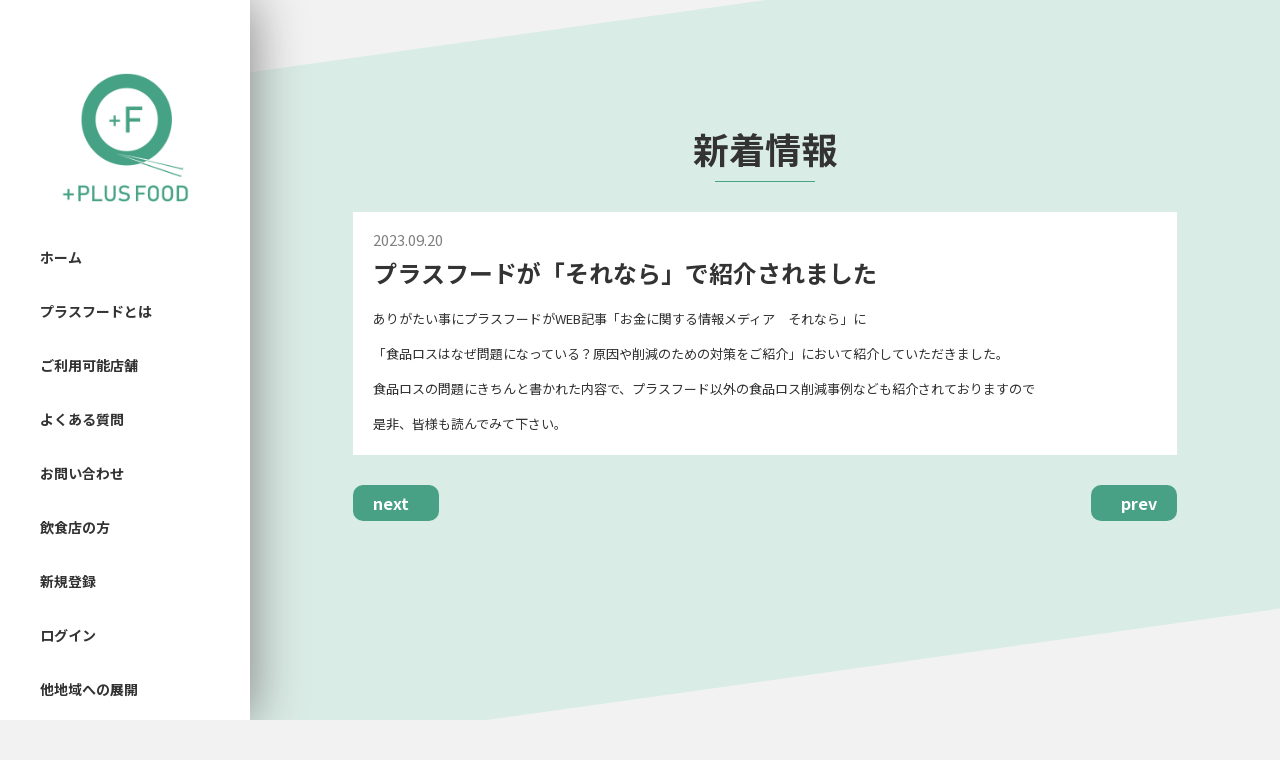

--- FILE ---
content_type: text/html; charset=UTF-8
request_url: https://plus-food.jp/news/%E3%83%97%E3%83%A9%E3%82%B9%E3%83%95%E3%83%BC%E3%83%89%E3%81%8C%E3%80%8C%E3%81%9D%E3%82%8C%E3%81%AA%E3%82%89%E3%80%8D%E3%81%A7%E7%B4%B9%E4%BB%8B%E3%81%95%E3%82%8C%E3%81%BE%E3%81%97%E3%81%9F/
body_size: 4656
content:
<!doctype html>
<html lang="ja">
<!--/ head /=======================================-->
<head>
	<meta charset="UTF-8">
	<title>
		プラスフードが「それなら」で紹介されました | プラスフード公式サイト【+PLUS FOOD】			</title>
	<meta name="viewport" content="width=device-width, initial-scale=1, shrink-to-fit=no">
	<meta name="description" content="札幌初の地域特化型フードシェアリングサービス「PLUS FOOD（プラスフード）」のサイトです。近くのお店で余ってしまったお料理を、おいしくお得にゲットできるサービスです！">
		<link rel="profile" href="http://gmpg.org/xfn/11">
	<link href="https://fonts.googleapis.com/css?family=Noto+Sans+JP&display=swap" rel="stylesheet">
	<script src="https://kit.fontawesome.com/99c3ac76bb.js" crossorigin="anonymous"></script>
	<link rel="stylesheet" href="https://plus-food.jp/top/wp-content/themes/plusfood/css/reset.css">
	<link rel="stylesheet" href="https://plus-food.jp/top/wp-content/themes/plusfood/css/common.css">
	<link rel="stylesheet" href="https://plus-food.jp/top/wp-content/themes/plusfood/css/module.css">
	<link rel="stylesheet" href="https://plus-food.jp/top/wp-content/themes/plusfood/css/dialog.css">
	<script src="https://ajax.googleapis.com/ajax/libs/jquery/3.1.0/jquery.min.js"></script>
	<link href="https://fonts.googleapis.com/css?family=Noto+Sans+JP:400,500,700&display=swap" rel="stylesheet">
	<script src="https://ajax.googleapis.com/ajax/libs/jquery/3.4.1/jquery.min.js"></script>
	<script src="https://plus-food.jp/top/wp-content/themes/plusfood/js/accordion.js" type="text/javascript"></script>
	<script src="https://plus-food.jp/top/wp-content/themes/plusfood/js/path.js" type="text/javascript"></script>
	<script src="https://plus-food.jp/top/wp-content/themes/plusfood/js/param.js" type="text/javascript"></script>
	<script src="https://plus-food.jp/top/wp-content/themes/plusfood/js/ajax.js" type="text/javascript"></script>
	<script src="https://plus-food.jp/top/wp-content/themes/plusfood/js/dialog.js" type="text/javascript"></script>
	<link rel='dns-prefetch' href='//s.w.org' />
		<script type="text/javascript">
			window._wpemojiSettings = {"baseUrl":"https:\/\/s.w.org\/images\/core\/emoji\/13.0.0\/72x72\/","ext":".png","svgUrl":"https:\/\/s.w.org\/images\/core\/emoji\/13.0.0\/svg\/","svgExt":".svg","source":{"concatemoji":"https:\/\/plus-food.jp\/top\/wp-includes\/js\/wp-emoji-release.min.js?ver=5.5.17"}};
			!function(e,a,t){var n,r,o,i=a.createElement("canvas"),p=i.getContext&&i.getContext("2d");function s(e,t){var a=String.fromCharCode;p.clearRect(0,0,i.width,i.height),p.fillText(a.apply(this,e),0,0);e=i.toDataURL();return p.clearRect(0,0,i.width,i.height),p.fillText(a.apply(this,t),0,0),e===i.toDataURL()}function c(e){var t=a.createElement("script");t.src=e,t.defer=t.type="text/javascript",a.getElementsByTagName("head")[0].appendChild(t)}for(o=Array("flag","emoji"),t.supports={everything:!0,everythingExceptFlag:!0},r=0;r<o.length;r++)t.supports[o[r]]=function(e){if(!p||!p.fillText)return!1;switch(p.textBaseline="top",p.font="600 32px Arial",e){case"flag":return s([127987,65039,8205,9895,65039],[127987,65039,8203,9895,65039])?!1:!s([55356,56826,55356,56819],[55356,56826,8203,55356,56819])&&!s([55356,57332,56128,56423,56128,56418,56128,56421,56128,56430,56128,56423,56128,56447],[55356,57332,8203,56128,56423,8203,56128,56418,8203,56128,56421,8203,56128,56430,8203,56128,56423,8203,56128,56447]);case"emoji":return!s([55357,56424,8205,55356,57212],[55357,56424,8203,55356,57212])}return!1}(o[r]),t.supports.everything=t.supports.everything&&t.supports[o[r]],"flag"!==o[r]&&(t.supports.everythingExceptFlag=t.supports.everythingExceptFlag&&t.supports[o[r]]);t.supports.everythingExceptFlag=t.supports.everythingExceptFlag&&!t.supports.flag,t.DOMReady=!1,t.readyCallback=function(){t.DOMReady=!0},t.supports.everything||(n=function(){t.readyCallback()},a.addEventListener?(a.addEventListener("DOMContentLoaded",n,!1),e.addEventListener("load",n,!1)):(e.attachEvent("onload",n),a.attachEvent("onreadystatechange",function(){"complete"===a.readyState&&t.readyCallback()})),(n=t.source||{}).concatemoji?c(n.concatemoji):n.wpemoji&&n.twemoji&&(c(n.twemoji),c(n.wpemoji)))}(window,document,window._wpemojiSettings);
		</script>
		<style type="text/css">
img.wp-smiley,
img.emoji {
	display: inline !important;
	border: none !important;
	box-shadow: none !important;
	height: 1em !important;
	width: 1em !important;
	margin: 0 .07em !important;
	vertical-align: -0.1em !important;
	background: none !important;
	padding: 0 !important;
}
</style>
	<link rel='stylesheet' id='wp-block-library-css'  href='https://plus-food.jp/top/wp-includes/css/dist/block-library/style.min.css?ver=5.5.17' type='text/css' media='all' />
<link rel='stylesheet' id='contact-form-7-css'  href='https://plus-food.jp/top/wp-content/plugins/contact-form-7/includes/css/styles.css?ver=5.1.6' type='text/css' media='all' />
<script type='text/javascript' src='https://plus-food.jp/top/wp-includes/js/jquery/jquery.js?ver=1.12.4-wp' id='jquery-core-js'></script>
<link rel="https://api.w.org/" href="https://plus-food.jp/wp-json/" /><link rel="alternate" type="application/json" href="https://plus-food.jp/wp-json/wp/v2/posts/1695" /><link rel="EditURI" type="application/rsd+xml" title="RSD" href="https://plus-food.jp/top/xmlrpc.php?rsd" />
<link rel="wlwmanifest" type="application/wlwmanifest+xml" href="https://plus-food.jp/top/wp-includes/wlwmanifest.xml" /> 
<link rel='prev' title='プラスフードがコレベストの記事で紹介されました！' href='https://plus-food.jp/news/%e3%83%97%e3%83%a9%e3%82%b9%e3%83%95%e3%83%bc%e3%83%89%e3%81%8c%e8%a8%98%e4%ba%8b%e3%81%a7%e7%b4%b9%e4%bb%8b%e3%81%95%e3%82%8c%e3%81%be%e3%81%97%e3%81%9f%ef%bc%81/' />
<link rel='next' title='野菜セット150円で販売' href='https://plus-food.jp/news/%e9%87%8e%e8%8f%9c%e3%82%bb%e3%83%83%e3%83%88150%e5%86%86%e3%81%a7%e8%b2%a9%e5%a3%b2/' />
<meta name="generator" content="WordPress 5.5.17" />
<link rel="canonical" href="https://plus-food.jp/news/%e3%83%97%e3%83%a9%e3%82%b9%e3%83%95%e3%83%bc%e3%83%89%e3%81%8c%e3%80%8c%e3%81%9d%e3%82%8c%e3%81%aa%e3%82%89%e3%80%8d%e3%81%a7%e7%b4%b9%e4%bb%8b%e3%81%95%e3%82%8c%e3%81%be%e3%81%97%e3%81%9f/" />
<link rel='shortlink' href='https://plus-food.jp/?p=1695' />
<link rel="alternate" type="application/json+oembed" href="https://plus-food.jp/wp-json/oembed/1.0/embed?url=https%3A%2F%2Fplus-food.jp%2Fnews%2F%25e3%2583%2597%25e3%2583%25a9%25e3%2582%25b9%25e3%2583%2595%25e3%2583%25bc%25e3%2583%2589%25e3%2581%258c%25e3%2580%258c%25e3%2581%259d%25e3%2582%258c%25e3%2581%25aa%25e3%2582%2589%25e3%2580%258d%25e3%2581%25a7%25e7%25b4%25b9%25e4%25bb%258b%25e3%2581%2595%25e3%2582%258c%25e3%2581%25be%25e3%2581%2597%25e3%2581%259f%2F" />
<link rel="alternate" type="text/xml+oembed" href="https://plus-food.jp/wp-json/oembed/1.0/embed?url=https%3A%2F%2Fplus-food.jp%2Fnews%2F%25e3%2583%2597%25e3%2583%25a9%25e3%2582%25b9%25e3%2583%2595%25e3%2583%25bc%25e3%2583%2589%25e3%2581%258c%25e3%2580%258c%25e3%2581%259d%25e3%2582%258c%25e3%2581%25aa%25e3%2582%2589%25e3%2580%258d%25e3%2581%25a7%25e7%25b4%25b9%25e4%25bb%258b%25e3%2581%2595%25e3%2582%258c%25e3%2581%25be%25e3%2581%2597%25e3%2581%259f%2F&#038;format=xml" />
<link rel="icon" href="https://plus-food.jp/top/wp-content/uploads/2020/01/cropped-logo-32x32.png" sizes="32x32" />
<link rel="icon" href="https://plus-food.jp/top/wp-content/uploads/2020/01/cropped-logo-192x192.png" sizes="192x192" />
<link rel="apple-touch-icon" href="https://plus-food.jp/top/wp-content/uploads/2020/01/cropped-logo-180x180.png" />
<meta name="msapplication-TileImage" content="https://plus-food.jp/top/wp-content/uploads/2020/01/cropped-logo-270x270.png" />
</head>
<!--/ head /=======================================-->


<body id="news_single" class='sub'>

<div id="main_dialog" class="dialog dialog--show disable">
	<div class="dialog_close" id="main_dialog_close"><span></span><span></span></div>
	<div id="main_dialog_inbox" class="dialog_box dialog--show disable">
		<div class="dialog_box--inner">
			<p id="main_dialog_message" class="dialog_box--inner_message">ここにメッセージを表示してください。</p>
		</div>
		<button id="main_dialog_button--true"  class="dialog_box--button">はい</button>
		<button id="main_dialog_button--false" class="dialog_box--button dialog--show disable">やめる</button>
	</div>
</div>

<main role="main" id="main">
	<article>

<section id="news_post" class="content_deg_minus">
	<div class="contener">
		<header class="content_header">
			<h2>新着情報</h2>
		</header>
		<div class="inner">
			<div class="post_header">
				<p class="date">2023.09.20</p>
				<h3 class="post_title">プラスフードが「それなら」で紹介されました</h3>
			</div>
			<div class="post_content"><p>ありがたい事にプラスフードがWEB記事「<a href="https://www.narashin.co.jp/media/">お金に関する情報メディア　それなら</a>」に</p>
<p>「<a href="https://www.narashin.co.jp/media/food-loss-taisaku/">食品ロスはなぜ問題になっている？原因や削減のための対策をご紹介</a>」において紹介していただきました。</p>
<p>食品ロスの問題にきちんと書かれた内容で、プラスフード以外の食品ロス削減事例なども紹介されておりますので</p>
<p>是非、皆様も読んでみて下さい。</p>
</div>
		</div>
		<div class="pagenav">
			<div class="flex"><div class="next"><a href="https://plus-food.jp/news/%e9%87%8e%e8%8f%9c%e3%82%bb%e3%83%83%e3%83%88150%e5%86%86%e3%81%a7%e8%b2%a9%e5%a3%b2/" rel="next"><i class='fa fa-angle-left' aria-hidden='true'></i> next</a></div><div class="prev"><a href="https://plus-food.jp/news/%e3%83%97%e3%83%a9%e3%82%b9%e3%83%95%e3%83%bc%e3%83%89%e3%81%8c%e8%a8%98%e4%ba%8b%e3%81%a7%e7%b4%b9%e4%bb%8b%e3%81%95%e3%82%8c%e3%81%be%e3%81%97%e3%81%9f%ef%bc%81/" rel="prev">prev <i class='fa fa-angle-right' aria-hidden='true'></i></a></div>			</div>
		</div>
	</div>
</section>

<footer id="footer">
	<nav id="footer_nav" class="inner">
		<ul class="flex">
			<li><a class="link" href="https://plus-food.jp/company">会社情報</a></li>
			<li><a class="link" href="https://plus-food.jp/tos">利用規約</a></li>
			<li><a class="link" href="https://plus-food.jp/law">特定商取引法に基づく表記</a></li>
			<li><a class="link" href="https://plus-food.jp/privacy">プライバシーポリシー</a></li>
			<li><a class="link" href="https://plus-food.jp/contact">お問い合わせ</a></li>
		</ul>
	</nav>
	<div id="footer_logo">
		<img src="https://plus-food.jp/top/wp-content/themes/plusfood/img/common/footer_logo.png" alt="ロゴ">
	</div>
			<div id="footer_button_box" class="sp_db">
							<a class="login" href="https://plus-food.jp/login"><p>ログイン</p></a>
				<a class="new" href="https://plus-food.jp/user_management"><p>新規登録</p></a>
					</div>
	</footer>
	</article>
</main>

<!--/ #footer /=========================================-->
	<div id="footer_copylight">
		<small>© +PLUS FOOD All rights reserved.</small>
	</div><aside id="aside_sidemenu" class="sidemenu">
	<div class="sidemenu_content">
		<a href="https://plus-food.jp/" class="sidemenu_logo">
			<img src="https://plus-food.jp/top/wp-content/themes/plusfood/img/common/sidemenu_logo.png" class="sidemenu_logo_img" alt="">
		</a>
		<nav id="global_navi">
			<ul>
										<li class="global_navi_list"><a class="link" href="https://plus-food.jp/">ホーム</a></li>
						<li class="global_navi_list"><a class="link" href="https://plus-food.jp/#top_about">プラスフードとは</a></li>
						<li class="global_navi_list"><a class="link" href="https://plus-food.jp/#top_bland">ご利用可能店舗</a></li>
						<!-- <li class="global_navi_list"><a class="link" href="">メディア掲載情報</a></li> -->
						<li class="global_navi_list"><a class="link" href="https://plus-food.jp/#top_qa">よくある質問</a></li>
						<li class="global_navi_list"><a class="link" href="https://plus-food.jp/contact">お問い合わせ</a></li>
						<!-- <li class="global_navi_list"><a class="link" href="">マイページ</a></li> -->
						<li class="global_navi_list"><a class="link" href="https://plus-food.jp/sguide/shops.html">飲食店の方</a></li>
						<li class="global_navi_list"><a class="link" href="https://plus-food.jp/user_management">新規登録</a></li>
						<li class="global_navi_list"><a class="link" href="https://plus-food.jp/login">ログイン</a></li>
						<li class="global_navi_list"><a class="link" href="https://plus-food.jp/sguide/fc.html">他地域への展開</a></li>
						<li class="global_navi_list"><a target="_blank"  href="https://plusfood.base.shop/">販売サイト版</a></li>
						<li class="global_navi_list share flex">
							<p>SHARE ;</p>
							<a target="_blank"  href="https://twitter.com/share?url=https://plus-food.jp&text=フードシェアリングサービズ「プラスフード」&via=PLUSFOOD3&related=PLUSFOOD3"><img src="https://plus-food.jp/top/wp-content/themes/plusfood/img/common/ico_twitter.png" alt=""></a>
							<a target="_blank" href="https://www.facebook.com/share.php?u=https://plus-food.jp"><img src="https://plus-food.jp/top/wp-content/themes/plusfood/img/common/ico_facebook.png" alt=""></a>
						</li>
						
			</ul>
		</nav>
	</div>
			<div class="sidemenu_content">
			<div class="sidemenu_sns">
				<h4 class="sidemenu_sns_title">Follow Us On</h4>
				<ul id="follow_us_on" class="flex">
					<li><a target="_blank"  href="https://twitter.com/PLUSFOOD3"><img src="https://plus-food.jp/top/wp-content/themes/plusfood/img/common/ico_twitter.png" alt=""></a></li>
					<li><a target="_blank" href="https://www.instagram.com/plusfood2020/"><img src="https://plus-food.jp/top/wp-content/themes/plusfood/img/common/ico_insta.png" alt=""></a></li>
					<li><a target="_blank" href="https://www.facebook.com/plusfood2020/"><img src="https://plus-food.jp/top/wp-content/themes/plusfood/img/common/ico_facebook.png" alt=""></a></li>
				</ul>
			</div>
			</div>
</aside>

<div id="close_floa"></div>
<div id="menu_btn">
	<span></span><span></span><span></span>
</div>

<script type="text/javascript">
$('#logout').click(function () {
	window.sessionStorage.clear();
});
</script>
<!--/ #footer /=========================================-->

<script src="https://plus-food.jp/top/wp-content/themes/plusfood/js/action.js"></script>
</body>
</html>


--- FILE ---
content_type: text/css
request_url: https://plus-food.jp/top/wp-content/themes/plusfood/css/reset.css
body_size: 962
content:
/* =====<=====<=====<=====<=====<=====<===== */
/* !<- HTML CONTROL ->                       */
/* =====>=====>=====>=====>=====>=====>===== */
html {
	font-family: "Noto Sans JP", YuGothic, "Yu Gothic", "YuGo_custom", Meiryo, sans-serif;
	line-height: 1;
	-moz-text-size-adjust: none;
	-ms-text-size-adjust: 100%;
	-webkit-text-size-adjust: 100%;
	text-size-adjust: 100%;
}

/* =====<=====<=====<=====<=====<=====<===== */
/* !<- GENERAL CONTROL ->                    */
/* =====>=====>=====>=====>=====>=====>===== */
*,
*::before, *::after {
	box-sizing: border-box;
}

html, body, a,
h1, h2, h3, h4, h5, h6,
p, div, span, iframe,
address, small,
ol, ul, li, dl, dt, dd,
table, thead, tbody, tfoot, tr, th, td, caption,
details, figure, figcaption, img, audio, canvas, video,
b, em, strong, blockquote, q,
form, fieldset {
	margin: 0;
	padding: 0;
	font-style: normal;
	font-weight: normal;
	font-size: 100%;
	vertical-align: baseline;
	border: 0;
}

article, aside, main, section,
header, footer, menu, nav,
details, figure, figcaption, img {
	display: block;
}

ol, ul {
	list-style: none;
}

blockquote, q {
	quotes: none;
}

blockquote::before, blockquote::after,
q::before, q::after {
	content: none;
}

hr {
	height: 1px;
	display: block;
	border: 0;
	background: #dddddd;
	box-shadow: 0 1px 0 white;
}

iframe {
	vertical-align: bottom;
}

strong {
	font-weight: inherit;
}

/* =====<=====<=====<=====<=====<=====<===== */
/* !<- TABLE CONTROL ->                      */
/* =====>=====>=====>=====>=====>=====>===== */
table, th, td,
caption {
	text-align: left;
}

table {
	width: 100%;
	border-collapse: collapse;
	border-spacing: 0;
}

th, td {
	vertical-align: middle;
}

/* =====<=====<=====<=====<=====<=====<===== */
/* !<- FORM CONTROL ->                       */
/* =====>=====>=====>=====>=====>=====>===== */
input, select, textarea {
	vertical-align: middle;
}

input[type="button"],
input[type="email"],
input[type="submit"],
input[type="tel"],
input[type="text"],
input[type="password"],
input[type="date"],
textarea {
	margin: 0;
	padding: 0;
	border: 1px solid #dddddd;
	border-radius: 0;
	-webkit-appearance: none;
}

label {
	cursor: pointer;
}

/* =====<=====<=====<=====<=====<=====<===== */
/* !<- ANCHOR CONTROL ->                     */
/* =====>=====>=====>=====>=====>=====>===== */
a {
	line-height: 1;
	text-decoration: none;
}

/* =====<=====<=====<=====<=====<=====<===== */
/* !<- SPECIAL DECO CONTROL ->               */
/* =====>=====>=====>=====>=====>=====>===== */
/*===== { flex-box } =====*/
.flex {
	display: flex;
	justify-content: space-between;
	align-items: center;
	flex-wrap: wrap;
}

/*===== { alpha } =====*/
a,
a img {
	transition: .5s ease-in-out;
}

a:hover,
a:hover img {
	opacity: .6;
	cursor: pointer;
}


--- FILE ---
content_type: text/css
request_url: https://plus-food.jp/top/wp-content/themes/plusfood/css/common.css
body_size: 4668
content:
@charset "UTF-8";
body {
	min-width: 950px;
	width: 100%;
	max-height: 100%;
	color: #333333;
	padding-left: 250px;
}

body.sub {
	background: #f2f2f2;
}

.inner {
	margin: 0 auto;
	max-width: 950px;
}

h1, h2, h3, h4, h5, h6 {
	font-weight: bold;
	text-align: center;
	line-height: 1;
	font-family: "Noto Sans JP", YuGothic, "Yu Gothic", "YuGo_custom", Meiryo, sans-serif;
	font-weight: 900;
}

p, th, td, dl, ol, ul {
	font-size: 13px;
	line-height: 1.75;
}

p + p {
	margin-top: 1em;
}

a {
	font-weight: inherit;
	font-size: inherit;
	color: inherit;
	line-height: inherit;
	transition: .6s;
	cursor: pointer;
}

a:hover {
	opacity: .5;
}

/*===== { tel } =====*/
.tel, .tel img {
	pointer-events: none;
}

/*===================================
content
===================================*/
.content, .content_deg_plus, .content_deg_minus {
	padding: 130px 0;
}

.content + .content {
	padding-top: 30px;
}

.content_deg_plus, .content_deg_minus {
	background: #daece6;
}

.content_deg_plus.bg_green, .content_deg_minus.bg_green {
	background: #48a184;
}

.content_deg_plus {
	transform: skewY(8deg);
}

.content_deg_plus .contener {
	transform: skewY(-8deg);
}

.content_deg_minus {
	transform: skewY(-8deg);
}

.content_deg_minus .contener {
	transform: skewY(8deg);
}

/*=====<=====<=====<=====<=====<=====<=====
体裁用CSS
=====>=====>=====>=====>=====>=====>=====*/
.w100p {
	width: 100% !important;
}

.m-0 {
	margin: 0px !important;
}

.mt-0 {
	margin-top: 0px !important;
}

.mb-0 {
	margin-bottom: 0px !important;
}

.ml-0 {
	margin-left: 0px !important;
}

.mr-0 {
	margin-right: 0px !important;
}

.p-0 {
	padding: 0px !important;
}

.pt-0 {
	padding-top: 0px !important;
}

.pb-0 {
	padding-bottom: 0px !important;
}

.pl-0 {
	padding-left: 0px !important;
}

.pr-0 {
	padding-right: 0px !important;
}

@media screen and (min-width: 769px) {
	.m-pc-0 {
		margin: 0px !important;
	}
	.mt-pc-0 {
		margin-top: 0px !important;
	}
	.mb-pc-0 {
		margin-bottom: 0px !important;
	}
	.ml-pc-0 {
		margin-left: 0px !important;
	}
	.mr-pc-0 {
		margin-right: 0px !important;
	}
	.p-pc-0 {
		padding: 0px !important;
	}
	.pt-pc-0 {
		padding-top: 0px !important;
	}
	.pb-pc-0 {
		padding-bottom: 0px !important;
	}
	.pl-pc-0 {
		padding-left: 0px !important;
	}
	.pr-pc-0 {
		padding-right: 0px !important;
	}
}

@media screen and (max-width: 768px) {
	.m-sp-0 {
		margin: 0px !important;
	}
	.mt-sp-0 {
		margin-top: 0px !important;
	}
	.mb-sp-0 {
		margin-bottom: 0px !important;
	}
	.ml-sp-0 {
		margin-left: 0px !important;
	}
	.mr-sp-0 {
		margin-right: 0px !important;
	}
	.p-sp-0 {
		padding: 0px !important;
	}
	.pt-sp-0 {
		padding-top: 0px !important;
	}
	.pb-sp-0 {
		padding-bottom: 0px !important;
	}
	.pl-sp-0 {
		padding-left: 0px !important;
	}
	.pr-sp-0 {
		padding-right: 0px !important;
	}
}

.m-5 {
	margin: 5px !important;
}

.mt-5 {
	margin-top: 5px !important;
}

.mb-5 {
	margin-bottom: 5px !important;
}

.ml-5 {
	margin-left: 5px !important;
}

.mr-5 {
	margin-right: 5px !important;
}

.p-5 {
	padding: 5px !important;
}

.pt-5 {
	padding-top: 5px !important;
}

.pb-5 {
	padding-bottom: 5px !important;
}

.pl-5 {
	padding-left: 5px !important;
}

.pr-5 {
	padding-right: 5px !important;
}

@media screen and (min-width: 769px) {
	.m-pc-5 {
		margin: 5px !important;
	}
	.mt-pc-5 {
		margin-top: 5px !important;
	}
	.mb-pc-5 {
		margin-bottom: 5px !important;
	}
	.ml-pc-5 {
		margin-left: 5px !important;
	}
	.mr-pc-5 {
		margin-right: 5px !important;
	}
	.p-pc-5 {
		padding: 5px !important;
	}
	.pt-pc-5 {
		padding-top: 5px !important;
	}
	.pb-pc-5 {
		padding-bottom: 5px !important;
	}
	.pl-pc-5 {
		padding-left: 5px !important;
	}
	.pr-pc-5 {
		padding-right: 5px !important;
	}
}

@media screen and (max-width: 768px) {
	.m-sp-5 {
		margin: 5px !important;
	}
	.mt-sp-5 {
		margin-top: 5px !important;
	}
	.mb-sp-5 {
		margin-bottom: 5px !important;
	}
	.ml-sp-5 {
		margin-left: 5px !important;
	}
	.mr-sp-5 {
		margin-right: 5px !important;
	}
	.p-sp-5 {
		padding: 5px !important;
	}
	.pt-sp-5 {
		padding-top: 5px !important;
	}
	.pb-sp-5 {
		padding-bottom: 5px !important;
	}
	.pl-sp-5 {
		padding-left: 5px !important;
	}
	.pr-sp-5 {
		padding-right: 5px !important;
	}
}

.m-10 {
	margin: 10px !important;
}

.mt-10 {
	margin-top: 10px !important;
}

.mb-10 {
	margin-bottom: 10px !important;
}

.ml-10 {
	margin-left: 10px !important;
}

.mr-10 {
	margin-right: 10px !important;
}

.p-10 {
	padding: 10px !important;
}

.pt-10 {
	padding-top: 10px !important;
}

.pb-10 {
	padding-bottom: 10px !important;
}

.pl-10 {
	padding-left: 10px !important;
}

.pr-10 {
	padding-right: 10px !important;
}

@media screen and (min-width: 769px) {
	.m-pc-10 {
		margin: 10px !important;
	}
	.mt-pc-10 {
		margin-top: 10px !important;
	}
	.mb-pc-10 {
		margin-bottom: 10px !important;
	}
	.ml-pc-10 {
		margin-left: 10px !important;
	}
	.mr-pc-10 {
		margin-right: 10px !important;
	}
	.p-pc-10 {
		padding: 10px !important;
	}
	.pt-pc-10 {
		padding-top: 10px !important;
	}
	.pb-pc-10 {
		padding-bottom: 10px !important;
	}
	.pl-pc-10 {
		padding-left: 10px !important;
	}
	.pr-pc-10 {
		padding-right: 10px !important;
	}
}

@media screen and (max-width: 768px) {
	.m-sp-10 {
		margin: 10px !important;
	}
	.mt-sp-10 {
		margin-top: 10px !important;
	}
	.mb-sp-10 {
		margin-bottom: 10px !important;
	}
	.ml-sp-10 {
		margin-left: 10px !important;
	}
	.mr-sp-10 {
		margin-right: 10px !important;
	}
	.p-sp-10 {
		padding: 10px !important;
	}
	.pt-sp-10 {
		padding-top: 10px !important;
	}
	.pb-sp-10 {
		padding-bottom: 10px !important;
	}
	.pl-sp-10 {
		padding-left: 10px !important;
	}
	.pr-sp-10 {
		padding-right: 10px !important;
	}
}

.m-15 {
	margin: 15px !important;
}

.mt-15 {
	margin-top: 15px !important;
}

.mb-15 {
	margin-bottom: 15px !important;
}

.ml-15 {
	margin-left: 15px !important;
}

.mr-15 {
	margin-right: 15px !important;
}

.p-15 {
	padding: 15px !important;
}

.pt-15 {
	padding-top: 15px !important;
}

.pb-15 {
	padding-bottom: 15px !important;
}

.pl-15 {
	padding-left: 15px !important;
}

.pr-15 {
	padding-right: 15px !important;
}

@media screen and (min-width: 769px) {
	.m-pc-15 {
		margin: 15px !important;
	}
	.mt-pc-15 {
		margin-top: 15px !important;
	}
	.mb-pc-15 {
		margin-bottom: 15px !important;
	}
	.ml-pc-15 {
		margin-left: 15px !important;
	}
	.mr-pc-15 {
		margin-right: 15px !important;
	}
	.p-pc-15 {
		padding: 15px !important;
	}
	.pt-pc-15 {
		padding-top: 15px !important;
	}
	.pb-pc-15 {
		padding-bottom: 15px !important;
	}
	.pl-pc-15 {
		padding-left: 15px !important;
	}
	.pr-pc-15 {
		padding-right: 15px !important;
	}
}

@media screen and (max-width: 768px) {
	.m-sp-15 {
		margin: 15px !important;
	}
	.mt-sp-15 {
		margin-top: 15px !important;
	}
	.mb-sp-15 {
		margin-bottom: 15px !important;
	}
	.ml-sp-15 {
		margin-left: 15px !important;
	}
	.mr-sp-15 {
		margin-right: 15px !important;
	}
	.p-sp-15 {
		padding: 15px !important;
	}
	.pt-sp-15 {
		padding-top: 15px !important;
	}
	.pb-sp-15 {
		padding-bottom: 15px !important;
	}
	.pl-sp-15 {
		padding-left: 15px !important;
	}
	.pr-sp-15 {
		padding-right: 15px !important;
	}
}

.m-20 {
	margin: 20px !important;
}

.mt-20 {
	margin-top: 20px !important;
}

.mb-20 {
	margin-bottom: 20px !important;
}

.ml-20 {
	margin-left: 20px !important;
}

.mr-20 {
	margin-right: 20px !important;
}

.p-20 {
	padding: 20px !important;
}

.pt-20 {
	padding-top: 20px !important;
}

.pb-20 {
	padding-bottom: 20px !important;
}

.pl-20 {
	padding-left: 20px !important;
}

.pr-20 {
	padding-right: 20px !important;
}

@media screen and (min-width: 769px) {
	.m-pc-20 {
		margin: 20px !important;
	}
	.mt-pc-20 {
		margin-top: 20px !important;
	}
	.mb-pc-20 {
		margin-bottom: 20px !important;
	}
	.ml-pc-20 {
		margin-left: 20px !important;
	}
	.mr-pc-20 {
		margin-right: 20px !important;
	}
	.p-pc-20 {
		padding: 20px !important;
	}
	.pt-pc-20 {
		padding-top: 20px !important;
	}
	.pb-pc-20 {
		padding-bottom: 20px !important;
	}
	.pl-pc-20 {
		padding-left: 20px !important;
	}
	.pr-pc-20 {
		padding-right: 20px !important;
	}
}

@media screen and (max-width: 768px) {
	.m-sp-20 {
		margin: 20px !important;
	}
	.mt-sp-20 {
		margin-top: 20px !important;
	}
	.mb-sp-20 {
		margin-bottom: 20px !important;
	}
	.ml-sp-20 {
		margin-left: 20px !important;
	}
	.mr-sp-20 {
		margin-right: 20px !important;
	}
	.p-sp-20 {
		padding: 20px !important;
	}
	.pt-sp-20 {
		padding-top: 20px !important;
	}
	.pb-sp-20 {
		padding-bottom: 20px !important;
	}
	.pl-sp-20 {
		padding-left: 20px !important;
	}
	.pr-sp-20 {
		padding-right: 20px !important;
	}
}

.m-25 {
	margin: 25px !important;
}

.mt-25 {
	margin-top: 25px !important;
}

.mb-25 {
	margin-bottom: 25px !important;
}

.ml-25 {
	margin-left: 25px !important;
}

.mr-25 {
	margin-right: 25px !important;
}

.p-25 {
	padding: 25px !important;
}

.pt-25 {
	padding-top: 25px !important;
}

.pb-25 {
	padding-bottom: 25px !important;
}

.pl-25 {
	padding-left: 25px !important;
}

.pr-25 {
	padding-right: 25px !important;
}

@media screen and (min-width: 769px) {
	.m-pc-25 {
		margin: 25px !important;
	}
	.mt-pc-25 {
		margin-top: 25px !important;
	}
	.mb-pc-25 {
		margin-bottom: 25px !important;
	}
	.ml-pc-25 {
		margin-left: 25px !important;
	}
	.mr-pc-25 {
		margin-right: 25px !important;
	}
	.p-pc-25 {
		padding: 25px !important;
	}
	.pt-pc-25 {
		padding-top: 25px !important;
	}
	.pb-pc-25 {
		padding-bottom: 25px !important;
	}
	.pl-pc-25 {
		padding-left: 25px !important;
	}
	.pr-pc-25 {
		padding-right: 25px !important;
	}
}

@media screen and (max-width: 768px) {
	.m-sp-25 {
		margin: 25px !important;
	}
	.mt-sp-25 {
		margin-top: 25px !important;
	}
	.mb-sp-25 {
		margin-bottom: 25px !important;
	}
	.ml-sp-25 {
		margin-left: 25px !important;
	}
	.mr-sp-25 {
		margin-right: 25px !important;
	}
	.p-sp-25 {
		padding: 25px !important;
	}
	.pt-sp-25 {
		padding-top: 25px !important;
	}
	.pb-sp-25 {
		padding-bottom: 25px !important;
	}
	.pl-sp-25 {
		padding-left: 25px !important;
	}
	.pr-sp-25 {
		padding-right: 25px !important;
	}
}

.m-30 {
	margin: 30px !important;
}

.mt-30 {
	margin-top: 30px !important;
}

.mb-30 {
	margin-bottom: 30px !important;
}

.ml-30 {
	margin-left: 30px !important;
}

.mr-30 {
	margin-right: 30px !important;
}

.p-30 {
	padding: 30px !important;
}

.pt-30 {
	padding-top: 30px !important;
}

.pb-30 {
	padding-bottom: 30px !important;
}

.pl-30 {
	padding-left: 30px !important;
}

.pr-30 {
	padding-right: 30px !important;
}

@media screen and (min-width: 769px) {
	.m-pc-30 {
		margin: 30px !important;
	}
	.mt-pc-30 {
		margin-top: 30px !important;
	}
	.mb-pc-30 {
		margin-bottom: 30px !important;
	}
	.ml-pc-30 {
		margin-left: 30px !important;
	}
	.mr-pc-30 {
		margin-right: 30px !important;
	}
	.p-pc-30 {
		padding: 30px !important;
	}
	.pt-pc-30 {
		padding-top: 30px !important;
	}
	.pb-pc-30 {
		padding-bottom: 30px !important;
	}
	.pl-pc-30 {
		padding-left: 30px !important;
	}
	.pr-pc-30 {
		padding-right: 30px !important;
	}
}

@media screen and (max-width: 768px) {
	.m-sp-30 {
		margin: 30px !important;
	}
	.mt-sp-30 {
		margin-top: 30px !important;
	}
	.mb-sp-30 {
		margin-bottom: 30px !important;
	}
	.ml-sp-30 {
		margin-left: 30px !important;
	}
	.mr-sp-30 {
		margin-right: 30px !important;
	}
	.p-sp-30 {
		padding: 30px !important;
	}
	.pt-sp-30 {
		padding-top: 30px !important;
	}
	.pb-sp-30 {
		padding-bottom: 30px !important;
	}
	.pl-sp-30 {
		padding-left: 30px !important;
	}
	.pr-sp-30 {
		padding-right: 30px !important;
	}
}

.m-35 {
	margin: 35px !important;
}

.mt-35 {
	margin-top: 35px !important;
}

.mb-35 {
	margin-bottom: 35px !important;
}

.ml-35 {
	margin-left: 35px !important;
}

.mr-35 {
	margin-right: 35px !important;
}

.p-35 {
	padding: 35px !important;
}

.pt-35 {
	padding-top: 35px !important;
}

.pb-35 {
	padding-bottom: 35px !important;
}

.pl-35 {
	padding-left: 35px !important;
}

.pr-35 {
	padding-right: 35px !important;
}

@media screen and (min-width: 769px) {
	.m-pc-35 {
		margin: 35px !important;
	}
	.mt-pc-35 {
		margin-top: 35px !important;
	}
	.mb-pc-35 {
		margin-bottom: 35px !important;
	}
	.ml-pc-35 {
		margin-left: 35px !important;
	}
	.mr-pc-35 {
		margin-right: 35px !important;
	}
	.p-pc-35 {
		padding: 35px !important;
	}
	.pt-pc-35 {
		padding-top: 35px !important;
	}
	.pb-pc-35 {
		padding-bottom: 35px !important;
	}
	.pl-pc-35 {
		padding-left: 35px !important;
	}
	.pr-pc-35 {
		padding-right: 35px !important;
	}
}

@media screen and (max-width: 768px) {
	.m-sp-35 {
		margin: 35px !important;
	}
	.mt-sp-35 {
		margin-top: 35px !important;
	}
	.mb-sp-35 {
		margin-bottom: 35px !important;
	}
	.ml-sp-35 {
		margin-left: 35px !important;
	}
	.mr-sp-35 {
		margin-right: 35px !important;
	}
	.p-sp-35 {
		padding: 35px !important;
	}
	.pt-sp-35 {
		padding-top: 35px !important;
	}
	.pb-sp-35 {
		padding-bottom: 35px !important;
	}
	.pl-sp-35 {
		padding-left: 35px !important;
	}
	.pr-sp-35 {
		padding-right: 35px !important;
	}
}

.m-40 {
	margin: 40px !important;
}

.mt-40 {
	margin-top: 40px !important;
}

.mb-40 {
	margin-bottom: 40px !important;
}

.ml-40 {
	margin-left: 40px !important;
}

.mr-40 {
	margin-right: 40px !important;
}

.p-40 {
	padding: 40px !important;
}

.pt-40 {
	padding-top: 40px !important;
}

.pb-40 {
	padding-bottom: 40px !important;
}

.pl-40 {
	padding-left: 40px !important;
}

.pr-40 {
	padding-right: 40px !important;
}

@media screen and (min-width: 769px) {
	.m-pc-40 {
		margin: 40px !important;
	}
	.mt-pc-40 {
		margin-top: 40px !important;
	}
	.mb-pc-40 {
		margin-bottom: 40px !important;
	}
	.ml-pc-40 {
		margin-left: 40px !important;
	}
	.mr-pc-40 {
		margin-right: 40px !important;
	}
	.p-pc-40 {
		padding: 40px !important;
	}
	.pt-pc-40 {
		padding-top: 40px !important;
	}
	.pb-pc-40 {
		padding-bottom: 40px !important;
	}
	.pl-pc-40 {
		padding-left: 40px !important;
	}
	.pr-pc-40 {
		padding-right: 40px !important;
	}
}

@media screen and (max-width: 768px) {
	.m-sp-40 {
		margin: 40px !important;
	}
	.mt-sp-40 {
		margin-top: 40px !important;
	}
	.mb-sp-40 {
		margin-bottom: 40px !important;
	}
	.ml-sp-40 {
		margin-left: 40px !important;
	}
	.mr-sp-40 {
		margin-right: 40px !important;
	}
	.p-sp-40 {
		padding: 40px !important;
	}
	.pt-sp-40 {
		padding-top: 40px !important;
	}
	.pb-sp-40 {
		padding-bottom: 40px !important;
	}
	.pl-sp-40 {
		padding-left: 40px !important;
	}
	.pr-sp-40 {
		padding-right: 40px !important;
	}
}

.m-45 {
	margin: 45px !important;
}

.mt-45 {
	margin-top: 45px !important;
}

.mb-45 {
	margin-bottom: 45px !important;
}

.ml-45 {
	margin-left: 45px !important;
}

.mr-45 {
	margin-right: 45px !important;
}

.p-45 {
	padding: 45px !important;
}

.pt-45 {
	padding-top: 45px !important;
}

.pb-45 {
	padding-bottom: 45px !important;
}

.pl-45 {
	padding-left: 45px !important;
}

.pr-45 {
	padding-right: 45px !important;
}

@media screen and (min-width: 769px) {
	.m-pc-45 {
		margin: 45px !important;
	}
	.mt-pc-45 {
		margin-top: 45px !important;
	}
	.mb-pc-45 {
		margin-bottom: 45px !important;
	}
	.ml-pc-45 {
		margin-left: 45px !important;
	}
	.mr-pc-45 {
		margin-right: 45px !important;
	}
	.p-pc-45 {
		padding: 45px !important;
	}
	.pt-pc-45 {
		padding-top: 45px !important;
	}
	.pb-pc-45 {
		padding-bottom: 45px !important;
	}
	.pl-pc-45 {
		padding-left: 45px !important;
	}
	.pr-pc-45 {
		padding-right: 45px !important;
	}
}

@media screen and (max-width: 768px) {
	.m-sp-45 {
		margin: 45px !important;
	}
	.mt-sp-45 {
		margin-top: 45px !important;
	}
	.mb-sp-45 {
		margin-bottom: 45px !important;
	}
	.ml-sp-45 {
		margin-left: 45px !important;
	}
	.mr-sp-45 {
		margin-right: 45px !important;
	}
	.p-sp-45 {
		padding: 45px !important;
	}
	.pt-sp-45 {
		padding-top: 45px !important;
	}
	.pb-sp-45 {
		padding-bottom: 45px !important;
	}
	.pl-sp-45 {
		padding-left: 45px !important;
	}
	.pr-sp-45 {
		padding-right: 45px !important;
	}
}

.m-50 {
	margin: 50px !important;
}

.mt-50 {
	margin-top: 50px !important;
}

.mb-50 {
	margin-bottom: 50px !important;
}

.ml-50 {
	margin-left: 50px !important;
}

.mr-50 {
	margin-right: 50px !important;
}

.p-50 {
	padding: 50px !important;
}

.pt-50 {
	padding-top: 50px !important;
}

.pb-50 {
	padding-bottom: 50px !important;
}

.pl-50 {
	padding-left: 50px !important;
}

.pr-50 {
	padding-right: 50px !important;
}

@media screen and (min-width: 769px) {
	.m-pc-50 {
		margin: 50px !important;
	}
	.mt-pc-50 {
		margin-top: 50px !important;
	}
	.mb-pc-50 {
		margin-bottom: 50px !important;
	}
	.ml-pc-50 {
		margin-left: 50px !important;
	}
	.mr-pc-50 {
		margin-right: 50px !important;
	}
	.p-pc-50 {
		padding: 50px !important;
	}
	.pt-pc-50 {
		padding-top: 50px !important;
	}
	.pb-pc-50 {
		padding-bottom: 50px !important;
	}
	.pl-pc-50 {
		padding-left: 50px !important;
	}
	.pr-pc-50 {
		padding-right: 50px !important;
	}
}

@media screen and (max-width: 768px) {
	.m-sp-50 {
		margin: 50px !important;
	}
	.mt-sp-50 {
		margin-top: 50px !important;
	}
	.mb-sp-50 {
		margin-bottom: 50px !important;
	}
	.ml-sp-50 {
		margin-left: 50px !important;
	}
	.mr-sp-50 {
		margin-right: 50px !important;
	}
	.p-sp-50 {
		padding: 50px !important;
	}
	.pt-sp-50 {
		padding-top: 50px !important;
	}
	.pb-sp-50 {
		padding-bottom: 50px !important;
	}
	.pl-sp-50 {
		padding-left: 50px !important;
	}
	.pr-sp-50 {
		padding-right: 50px !important;
	}
}

.tac {
	text-align: center;
}

@media screen and (max-width: 768px) {
	.tac {
		text-align: left;
	}
}

/*=====<=====<=====<=====<=====<=====<=====
contact
=====>=====>=====>=====>=====>=====>=====*/
.green_text {
	color: #48a184;
}

.wsp {
	white-space: pre-line;
}

.prlink_button, .maplink_button {
	width: 100%;
	margin: 0 auto;
	display: block;
	text-align: center;
	color: #ffffff;
	font-size: 15px;
	padding: 5px;
	background: #f7931e;
	border-radius: 5px;
	position: relative;
	cursor: pointer;
}

.a_link {
	color: #2196f3;
	text-decoration: underline;
}

.prlink {
	width: 100%;
}

.prlink_check {
	display: none;
}

.prlink_check:checked ~ .prlink_button {
	background: #48a184;
}

.prlink_check:checked ~ .prlink_button::after {
	content: '非表示';
}

.prlink_check:checked ~ .prlink_text {
	display: block;
}

.prlink_check:checked ~ .prlink_text_flex {
	display: -webkit-flex;
	display: -ms-flex;
	display: flex;
}

.prlink_check:not(:checked) ~ .prlink_button::after {
	content: '表示';
}

.prlink_check:not(:checked) ~ .prlink_text {
	display: none !important;
}

.prlink_check:not(:checked) ~ .prlink_text_flex {
	display: none !important;
}

.maplink_button::after {
	position: absolute;
	content: '';
	display: block;
	width: .5em;
	height: .5em;
	border-top: 2px solid #ffffff;
	border-right: 2px solid #ffffff;
	transform: translateY(-50%) rotate(45deg);
	transition: .6s;
	right: 15px;
	top: 50%;
}

.common_content {
	width: 100%;
}

.common_content + .common_content {
	margin-top: 3em;
}

.common_content_box {
	background: #ffffff;
	border: 1px solid #808080;
	padding: 2em;
}

.common_content_box + .common_content_box {
	margin-top: 3em;
}

.common_content_title {
	color: #f7931e;
	font-size: 21px;
	line-height: 21px;
	margin-bottom: 2em;
	font-weight: bold;
	text-align: left;
}

.common_content_title_sub {
	font-size: 16px;
	line-height: 16px;
	margin-bottom: 15px;
	font-weight: bold;
	text-align: left;
}

.common_content_text, .common_content_text_right {
	font-size: 16px;
}

.common_content_text a, .common_content_text_right a {
	color: #48a184;
	text-decoration: underline;
}

.common_content_text_right {
	text-align: right;
}

.common_content_text + .common_content_list, .common_content_list + .common_content_text, .common_content_text + .common_content_text, .common_content_list + .common_content_list {
	margin-top: 1.5em;
}

.common_content_list {
	margin-left: 1.5em;
	list-style: disc;
}

.common_content_list_box {
	font-size: 16px;
}

.common_content_list_box + .common_content_list_box {
	margin-top: .5em;
}

.common_content_datalist {
	display: -webkit-flex;
	display: -ms-flex;
	display: flex;
	justify-content: space-between;
	align-items: flex-start;
	flex-wrap: wrap;
	margin-top: 2em;
	border-bottom: 1px solid #cccccc;
	border-left: 1px solid #cccccc;
	border-right: 1px solid #cccccc;
}

.common_content_datalist_title, .common_content_datalist_line {
	font-size: 16px;
	font-weight: normal;
	padding: 1em 0;
	border-top: 1px solid #cccccc;
	padding-left: 2%;
}

.common_content_datalist_title {
	width: 35%;
}

.common_content_datalist_line {
	width: 65%;
	border-left: 1px solid #cccccc;
}

#menu_btn {
	display: none;
}

#close_floa {
	display: none;
}

@media screen and (max-width: 768px) {
	.common_content_box {
		padding: 2.5em 1em;
	}
	.common_content_title {
		margin-bottom: 1.5em;
		font-size: 16px;
		line-height: 16px;
	}
	.common_content_title_sub {
		line-height: 1.3;
	}
	.common_content_text, .common_content_text_right {
		font-size: 13px;
	}
	.common_content_text a, .common_content_text_right a {
		word-wrap: break-word;
	}
	.common_content_list_box {
		font-size: 13px;
	}
	.common_content_datalist {
		margin-top: 1.5em;
	}
	.common_content_datalist_title, .common_content_datalist_line {
		font-size: 13px;
	}
	.common_content_datalist_title {
		width: 100%;
		font-weight: bold;
		padding: 1em 3% 0;
	}
	.common_content_datalist_line {
		width: 100%;
		border-top: 0px;
		border-left: 0px;
		padding: 1em 3%;
	}
	/*===================================
	GLOBAL NAV
	===================================*/
	#aside_sidemenu {
		left: -100%;
		z-index: 9999;
		display: -webkit-flex;
		display: -ms-flex;
		display: flex;
		flex-direction: column;
		justify-content: center;
		align-items: center;
	}
	#aside_sidemenu .sidemenu_content {
		width: 100%;
		margin: 0;
		padding: 0 30px;
	}
	#aside_sidemenu .sidemenu_content:first-of-type {
		padding-top: 25px;
	}
	#aside_sidemenu .sidemenu_content + .sidemenu_content {
		margin-top: 20px;
		padding-top: 20px;
		padding-bottom: 25px;
	}
	#aside_sidemenu .sidemenu_sns_title {
		color: #48a184;
		font-size: 12px;
	}
	#aside_sidemenu .sidemenu_sns #follow_us_on {
		margin-top: 15px;
		justify-content: flex-start;
		align-items: center;
	}
	#aside_sidemenu .sidemenu_sns #follow_us_on li + li {
		margin-left: 15px;
	}
	#aside_sidemenu #global_navi .global_navi_list {
		margin-top: 15px;
	}
	#menu_btn {
		display: block;
		width: 50px;
		height: 50px;
		position: fixed;
		top: 10px;
		right: 3%;
		margin: auto;
		z-index: 101;
		border: 2px solid #48a184;
		background: #ffffff;
	}
	#menu_btn span {
		width: 30px;
		height: 3px;
		display: block;
		margin: auto;
		position: absolute;
		left: 0;
		right: 0;
		background: #48a184;
		border-radius: 2px;
		transition: .4s;
	}
	#menu_btn span:nth-of-type(1) {
		top: 13px;
	}
	#menu_btn span:nth-of-type(2) {
		top: 0;
		bottom: 0;
		z-index: -1;
	}
	#menu_btn span:nth-of-type(3) {
		bottom: 12px;
	}
	#menu_btn.active span {
		background: #48a184;
	}
	#menu_btn.active span:nth-of-type(1) {
		transform: translateY(9px) rotate(-45deg);
	}
	#menu_btn.active span:nth-of-type(2) {
		opacity: 0;
	}
	#menu_btn.active span:nth-of-type(3) {
		transform: translateY(-9px) rotate(45deg);
	}
	#close_floa {
		width: 100vw;
		height: 100vh;
		position: fixed;
		top: 0;
		background: rgba(0, 0, 0, 0.5);
		right: 0;
		z-index: 99;
	}
}

/*===================================
main
===================================*/
#main article {
	overflow: hidden;
}

/*===================================
sidemenu
===================================*/
.sidemenu {
	background: #ffffff;
	position: fixed;
	top: 0;
	left: 0;
	width: 250px;
	height: 100vh;
	overflow-y: auto;
	box-shadow: 1px 1px 50px #808080;
	z-index: 2;
}

.sidemenu_logo {
	display: block;
}

.sidemenu_content {
	padding: 0 40px;
	margin: auto;
}

.sidemenu_content:first-of-type {
	padding-top: 60px;
}

.sidemenu_content + .sidemenu_content {
	margin-top: 30px;
	border-top: 1px solid #808080;
	padding-top: 30px;
	padding-bottom: 60px;
}

.sidemenu_logo_img {
	margin: auto;
	width: 155px;
}

.sidemenu_sns_title {
	color: #48a184;
	font-size: 12px;
}

.sidemenu_sns #follow_us_on {
	margin-top: 15px;
	justify-content: flex-start;
	align-items: center;
}

.sidemenu_sns #follow_us_on li + li {
	margin-left: 15px;
}

#global_navi .global_navi_list, #global_navi .sub_navi_list {
	font-weight: 700;
	font-size: 14px;
}

#global_navi .global_navi_list {
	margin-top: 30px;
}

#global_navi .global_navi_list .sub_navi {
	margin-top: 10px;
}

#global_navi .global_navi_list .sub_navi .sub_navi_list {
	margin-top: 5px;
	margin-left: 1em;
}

#global_navi .global_navi_list .sub_navi .sub_navi_list::before {
	content: '-';
	display: inline-block;
}

#global_navi .share {
	justify-content: flex-start;
}

#global_navi .share p {
	font-weight: 700;
	color: #808080;
	font-size: inherit;
	margin-top: 0;
}

#global_navi .share a {
	padding-left: 10px;
}

/*===================================
footer
===================================*/
#footer {
	margin-top: 150px;
}

#footer_nav li .link {
	font-size: 21px;
	color: #48a184;
}

#footer_logo {
	margin-top: 100px;
	margin-bottom: 80px;
}

#footer_logo img {
	margin: auto;
}

#footer_copylight {
	background: #48a184;
	text-align: center;
	padding: 8px 0;
}

#footer_copylight small {
	color: #ffffff;
}

/*===================================
COMMON CLASS
===================================*/
.content_header_simple, .content_header {
	display: -webkit-flex;
	display: -ms-flex;
	display: flex;
	justify-content: center;
	align-items: center;
	flex-direction: column;
	padding-bottom: 30px;
}

.content_header_simple h2, .content_header h2 {
	font-size: 36px;
	font-weight: bold;
	line-height: 1;
	margin-bottom: 15px;
}

.content_header::after {
	content: '';
	display: block;
	width: 100px;
	height: 1px;
	background: #48a184;
}

#pop_up_area_select {
	position: fixed;
	top: 0;
	right: 0;
	width: 100%;
	height: 100vh;
	background: rgba(0, 0, 0, 0.5);
	z-index: 600;
	display: none;
}

#pop_up_area_select .scroll_screen {
	width: 100%;
	height: 100%;
	overflow-y: auto;
}

#pop_up_area_select p, #pop_up_area_select input {
	font-weight: 700;
}

#pop_up_area_select .menu_btn02 {
	position: absolute;
	width: 50px;
	height: 50px;
	background: rgba(0, 0, 0, 0);
	top: 10px;
	right: 10px;
	margin: auto;
	z-index: 9999;
}

#pop_up_area_select .menu_btn02 span {
	width: 40px;
	height: 3px;
	display: block;
	margin: auto;
	position: absolute;
	left: 0;
	right: 0;
	top: 15px;
	border-radius: 2px;
	transition: .4s;
	background: #ffffff;
}

#pop_up_area_select .menu_btn02 span:first-of-type {
	transform: translateY(9px) rotate(-45deg);
}

#pop_up_area_select .menu_btn02 span:last-of-type {
	transform: translateY(9px) rotate(45deg);
}

#pop_up_area_select .menu_btn02.active {
	display: none;
}

#pop_up_area_select .inner {
	margin: 0 auto;
	height: 100%;
	padding: 70px 0 50px;
	position: relative;
	display: -webkit-flex;
	display: -ms-flex;
	display: flex;
	justify-content: center;
	align-items: center;
}

#pop_up_area_select .inner .mypage_content {
	flex-direction: column;
	width: 100%;
	height: 60%;
}

#pop_up_area_select .inner .mypage_content::before {
	content: 'エリア選択';
	display: inline-block;
	font-size: 42px;
	line-height: 1;
	text-align: center;
	font-weight: 700;
}

#pop_up_area_select .inner .mypage_content .area_select {
	width: 100%;
	max-width: 770px;
	padding: .5em;
	font-size: 35px;
	line-height: 1;
}

@media screen and (max-width: 768px) {
	#pop_up_area_select .inner .mypage_content .area_select {
		font-size: 20px;
	}
}

#pop_up_area_select .inner .mypage_content .area {
	width: 100%;
	max-width: 770px;
	padding: 30px 0;
	border-radius: 10px;
	background: #f7931e;
}

#pop_up_area_select .inner .mypage_content .area p {
	font-weight: 700;
	font-size: 42px;
	line-height: 1;
	text-align: center;
	color: #ffffff;
}

@media screen and (max-width: 768px) {
	#pop_up_area_select .inner .mypage_content .area p {
		font-size: 24px;
	}
}

.pnavi {
	margin-top: 30px;
	text-align: center;
}

.pnavi a {
	display: inline-block;
	margin: 0 1em;
	font-weight: 600;
	color: #48a184;
}

.pnavi a + a {
	margin-left: 0;
}

/*============================================================================================================================================
SP_style
============================================================================================================================================*/
@media screen and (max-width: 768px) {
	/*===================================
	GENERAL
	===================================*/
	body {
		min-width: 320px;
		margin-top: 0;
	}
	section {
		width: 100%;
	}
	.inner {
		width: 90%;
	}
	img, video {
		width: 100%;
		height: auto;
	}
	.tel, .tel img {
		pointer-events: auto;
	}
	.pc_hide {
		display: block;
	}
	.sp_hide {
		display: none;
	}
	/*===================================
	HEADING
	===================================*/
	p, th, td {
		font-size: 13px;
	}
	dl, ol, ul {
		font-size: 13px;
		line-height: 1.75;
	}
	section {
		padding-top: 50px;
		padding-bottom: 50px;
	}
	/*===================================
	COMMON CLASS
	===================================*/
	.content_header_simple h2, .content_header h2 {
		font-size: 28px;
		line-height: 1.3;
	}
	/*===================================
	footer
	===================================*/
	#footer {
		margin-top: 50px;
	}
	#footer_nav .flex {
		display: block;
	}
	#footer_nav li .link {
		font-size: 18px;
	}
	#footer_logo {
		margin-top: 30px;
		margin-bottom: 30px;
	}
	#footer_logo img {
		width: 90%;
		margin: 0 auto;
	}
	#footer_button_box {
		border-top: 2px solid #48a184;
		position: fixed;
		right: 0;
		bottom: 0;
		z-index: 10;
		width: 100%;
		display: flex;
		justify-content: center;
		align-items: center;
		background: #ffffff;
		height: 70px;
	}
	#footer_button_box .login, #footer_button_box .new {
		width: 40%;
		padding: 10px 0;
		text-align: center;
	}
	#footer_button_box .login p, #footer_button_box .new p {
		font-weight: 700;
	}
	#footer_button_box .login {
		background: #f7931e;
		color: #ffffff;
		border: 3px solid #f7931e;
		border-radius: 10px;
	}
	#footer_button_box .new {
		background: #ffffff;
		color: #f7931e;
		border: 3px solid #f7931e;
		border-radius: 10px;
		margin-left: 20px;
	}
	#footer_copylight {
		margin-bottom: 70px;
	}
}


--- FILE ---
content_type: text/css
request_url: https://plus-food.jp/top/wp-content/themes/plusfood/css/module.css
body_size: 22724
content:
@charset "UTF-8";
/*=====<=====<=====<=====<=====<=====<=====
  top
=====>=====>=====>=====>=====>=====>=====*/
.inner img {
	margin: auto;
}

.orange_text {
	color: #f7931e;
}

.sp_db {
	display: none;
}

#top_header {
	margin-top: -100vh;
	padding-top: 100vh;
	padding-bottom: 0;
	background: none;
}

#top_header .inner {
	width: 100%;
	max-width: 100%;
	position: relative;
}

#top_header .inner img {
	width: 100%;
	margin: 0;
}

#top_header .inner .mv_text_top, #top_header .inner .mv_text_bottom {
	position: absolute;
	width: 100%;
	left: 50%;
	transform: translate(-50%, -50%);
}

#top_header .inner .mv_text_top p, #top_header .inner .mv_text_bottom p {
	text-align: center;
	font-size: 2vw;
	font-weight: bold;
	display: inline-block;
	line-height: 1;
	line-height: 1.5;
	margin-bottom: 15px;
	text-shadow: 2px 2px 1px #ffffff, 3px 1px 1px #ffffff, 1px 3px 1px #ffffff, -1px 1px 0px #ffffff, 1px -1px 0px #ffffff, -1px -1px 0px #ffffff, 1px 0px 0px #ffffff, -1px 0px 0px #ffffff, 0px 1px 0px #ffffff, 0px -1px 0px #ffffff, 0px 0px 30px #ffffff, 0px 0px 28px #ffffff, 0px 0px 26px #ffffff, 0px 0px 24px #ffffff, 0px 0px 22px #ffffff, 0px 0px 20px #ffffff;
}

#top_header .inner .mv_text_top {
	top: 28%;
	display: flex;
	justify-content: center;
}

#top_header .inner .mv_text_bottom {
	top: 68%;
	display: flex;
	justify-content: center;
}

#top_header .inner .button_box {
	position: absolute;
	right: 30px;
	top: 40px;
	z-index: 10;
}

#top_header .inner .button_box .login, #top_header .inner .button_box .new {
	width: 200px;
	padding: 10px 0;
	text-align: center;
}

#top_header .inner .button_box .login p, #top_header .inner .button_box .new p {
	font-weight: 700;
}

#top_header .inner .button_box .login {
	background: #f7931e;
	color: #ffffff;
	border: 3px solid #f7931e;
	border-radius: 10px;
}

#top_header .inner .button_box .new {
	background: #ffffff;
	color: #f7931e;
	border: 3px solid #f7931e;
	border-radius: 10px;
	margin-left: 20px;
}

#top_header a {
	display: block;
}

#top_header a img {
	margin: auto;
	display: block;
}

#top_logo_title {
	margin-bottom: 25px;
}

#top_logo figure img {
	display: block;
	margin: auto;
}

#top_logo figure + figure {
	margin-top: 50px;
}

#top_logo figure .smile_mark {
	width: 50%;
}

#top_jisseki.none {
	display: none;
}

#top_jisseki .inner p {
	font-size: 16px;
	font-weight: 600;
}

#top_jisseki .inner .list_jump {
	justify-content: center;
	color: #48a184;
	margin-top: 40px;
}

#top_merit {
	padding-bottom: 0;
}

#top_merit .inner .merit_list {
	align-items: flex-start;
	padding-bottom: 50px;
}

#top_merit .inner .merit_list .merit_list_item {
	width: 273px;
}

#top_merit .inner .merit_list .merit_list_item .merit_image {
	width: 100%;
	height: 170px;
}

#top_merit .inner .merit_list .merit_list_item .merit_icon {
	display: inline-block;
}

#top_merit .inner .merit_list .merit_list_item .merit_list_title {
	color: #48a184;
	margin-top: 50px;
	padding-bottom: 10px;
	font-size: 21px;
	font-weight: 700;
}

#top_howto .inner {
	max-width: 1100px;
}

#top_howto .inner .howto_bg {
	position: relative;
	margin: 0 auto;
}

#top_howto .inner .howto_bg img {
	margin: 0 auto;
	width: 100%;
}

#top_howto .inner .howto_bg figcaption .step_text {
	position: absolute;
	width: 226px;
}

#top_howto .inner .howto_bg figcaption .step_text .step_title {
	font-size: 21px;
	font-weight: 700;
	color: #48a184;
}

#top_howto .inner .howto_bg figcaption .step1 {
	top: 5%;
	left: 32%;
}

#top_howto .inner .howto_bg figcaption .step2 {
	top: 55%;
	left: 42%;
}

#top_howto .inner .howto_bg figcaption .step3 {
	width: 233px;
	top: 90%;
	left: 65%;
}

#top_plan {
	padding-top: 10px;
}

#top_plan .inner .plan_title {
	margin: 0 auto;
}

#top_plan .plan_title li, #plan .plan_title li {
	width: 25%;
}

#top_plan .plan_title li p, #plan .plan_title li p {
	font-size: 32px;
	line-height: 1.2;
	font-weight: 700;
	margin: 0 auto;
	text-align: center;
	color: #f7931e;
	text-shadow: 4px 2px 2px #ffffff;
}

#top_plan .plan_info, #plan .plan_info {
	margin-top: 30px;
	justify-content: center;
	align-items: stretch;
}

#top_plan .plan_info .sp_db, #plan .plan_info .sp_db {
	display: none;
}

#top_plan .plan_info li, #plan .plan_info li {
	background: #ffffff;
	width: 25%;
	height: auto;
	border-top: 1px solid #808080;
	border-left: 1px solid #808080;
	border-bottom: 1px solid #808080;
	text-align: center;
	display: flex;
	flex-direction: column;
	justify-content: center;
	align-items: center;
	font-weight: 700;
}

#top_plan .plan_info li:last-of-type, #plan .plan_info li:last-of-type {
	border-right: 1px solid #808080;
}

#top_plan .plan_info li p, #plan .plan_info li p {
	font-weight: 700;
}

#top_plan .plan_info .plan_fxList, #plan .plan_info .plan_fxList {
	align-items: stretch;
	justify-content: space-between;
	padding: 20px 0 40px;
}

#top_plan .plan_info .plan_fxList .plan_fx .plan_price, #plan .plan_info .plan_fxList .plan_fx .plan_price {
	font-size: 55px;
	line-height: 55px;
	padding-top: 50px;
}

#top_plan .plan_info .plan_fxList .plan_fx .plan_price span, #plan .plan_info .plan_fxList .plan_fx .plan_price span {
	font-weight: 700;
}

#top_plan .plan_info .plan_fxList .plan_fx .plan_price span.enmark, #plan .plan_info .plan_fxList .plan_fx .plan_price span.enmark {
	font-size: 33px;
	color: #48a184;
	margin-left: 10px;
}

#top_plan .plan_info .plan_fxList .plan_fx .restriction, #plan .plan_info .plan_fxList .plan_fx .restriction {
	color: #48a184;
	font-size: 18px;
	line-height: 18px;
}

#top_plan .plan_info .plan_fxList .plan_fx .how_often, #plan .plan_info .plan_fxList .plan_fx .how_often {
	font-size: 16px;
	line-height: 16px;
}

#top_plan .plan_info .plan_fxList .plan_fx .how_often span, #plan .plan_info .plan_fxList .plan_fx .how_often span {
	font-size: 24px;
	line-height: 24px;
	font-weight: 700;
}

#top_plan .plan_info .plan_fxList .plan_fx .info_text, #plan .plan_info .plan_fxList .plan_fx .info_text {
	font-size: 16px;
	line-height: 1.5;
}

#top_plan .plan_info .target, #plan .plan_info .target {
	position: relative;
}

#top_plan .plan_info .target::before, #plan .plan_info .target::before {
	content: 'まずはコレから！';
	display: block;
	position: absolute;
	top: 0;
	left: 0;
	z-index: 10;
	text-align: center;
	padding: 5px 0;
	background: #f7931e;
	color: #ffffff;
	font-size: 21px;
	font-weight: 500;
	width: 100%;
}

#top_plan .caution, #plan .caution {
	margin: 20px auto;
	font-weight: 700;
	text-align: center;
	font-size: 18px;
}

#top_about .inner .info_top figure img {
	width: 517px;
}

#top_about .inner .info_top .text_box {
	width: 433px;
	padding-left: 80px;
}

#top_about .inner .info_top .text_box .info_top_title {
	font-size: 36px;
	line-height: 1.5;
	font-weight: 700;
	letter-spacing: 3px;
}

#top_about .inner .info_top .text_box .info_top_title .orange_text {
	font-weight: 700;
}

#top_about .inner .info_center {
	margin: 80px auto;
	justify-content: center;
}

#top_about .inner .info_center .text_box {
	padding-left: 36px;
}

#top_about .inner .info_center .text_box .info_center_title {
	font-size: 30px;
	line-height: 30px;
	color: #48a184;
	font-weight: 700;
}

#top_about .inner .info_center .text_box .info_center_text {
	font-size: 21px;
	line-height: 1.5;
}

#top_about .inner .info_bottom {
	justify-content: center;
	align-items: flex-start;
}

#top_about .inner .info_bottom li {
	width: 31%;
	padding: 0 22px;
}

#top_about .inner .info_bottom li p {
	font-size: 18px;
	margin-top: 20px;
	line-height: 1.5;
}

#top_data {
	padding-top: 0;
	padding-bottom: 30px;
}

#top_data .inner .data_info_top .text_box {
	width: 476px;
	padding-left: 40px;
}

#top_data .inner .data_info_top .text_box .info_title {
	letter-spacing: 3px;
	font-size: 36px;
	line-height: 1.5;
	font-weight: 700;
	margin-bottom: 50px;
}

#top_data .inner .data_info_top .text_box .info_title .orange_text {
	font-weight: 700;
}

#top_data .inner .yellow_box {
	width: 90%;
	margin: 50px auto;
}

#top_data .inner .yellow_box p {
	background: #f5c232;
	color: #ffffff;
	text-align: center;
	padding: 15px 40px;
	border-radius: 30px;
	font-size: 30px;
	line-height: 30px;
	font-weight: 700;
}

#top_data .inner .data_info_bottom .text_box p {
	font-size: 20px;
	line-height: 1.5;
	color: #5f6864;
}

#top_data .inner .data_info_bottom .text_box .info_title {
	font-size: 34px;
	line-height: 34px;
}

#top_data .inner .data_info_bottom .text_box .info_title .yellow_text {
	color: #f5c232;
}

#top_bland .inner .bland_title, #top_press_release .inner .bland_title {
	font-weight: 700;
	font-size: 38px;
	line-height: 38px;
	letter-spacing: 3px;
	margin-bottom: 30px;
	width: 90%;
	margin: 0 auto;
}

#top_bland .inner .bland_title .orange_text, #top_press_release .inner .bland_title .orange_text {
	font-size: 130px;
	line-height: 130px;
	padding-bottom: 40px;
}

#top_bland .inner .bland_list img, #top_bland .inner .press_release_list img, #top_press_release .inner .bland_list img, #top_press_release .inner .press_release_list img {
	max-width: 245px;
	max-height: 145px;
}

#top_bland .inner .pr_text, #top_press_release .inner .pr_text {
	text-align: right;
	font-weight: 700;
	margin-top: 20px;
}

#top_bland .movie, #top_press_release .movie {
	margin-top: 160px;
}

#top_bland .movie iframe, #top_press_release .movie iframe {
	width: 100%;
	height: 520px;
}

#top_sponsor .inner .sponsor_list {
	text-align: center;
	width: 80%;
	margin: 0 auto;
}

#top_sponsor .inner .sponsor_list li {
	width: 50%;
	margin-bottom: 60px;
}

#top_sponsor .inner .sponsor_list li figure {
	margin: 0 auto;
	max-width: 300px;
}

#top_sponsor .inner .sponsor_list li figure img {
	height: auto;
	max-height: 150px;
}

#top_sponsor .inner .sponsor_list li p {
	font-weight: 700;
	font-size: 36px;
	line-height: 1.2;
	letter-spacing: 3px;
}

#top_sponsor .inner .pr_text {
	text-align: right;
	font-weight: 700;
	margin-top: 20px;
}

#top_qa .inner .accordion dl dt {
	padding: 10px 20px;
	background: #ffffff;
	font-size: 21px;
	font-weight: 700;
	border-top: 1px solid #808080;
	border-left: 1px solid #808080;
	border-right: 1px solid #808080;
	position: relative;
}

#top_qa .inner .accordion dl dt::before, #top_qa .inner .accordion dl dt::after {
	content: '';
	display: block;
	position: absolute;
	top: calc(50% - 3px);
	right: 0px;
	width: 30px;
	height: 6px;
	background: #808080;
	transform: translateX(-50%);
}

#top_qa .inner .accordion dl dt::after {
	transform: rotate(90deg);
	right: 15px;
}

#top_qa .inner .accordion dl dt:last-of-type {
	border-bottom: 1px solid #808080;
}

#top_qa .inner .accordion dl dd {
	display: none;
	padding: 10px 20px;
	background: #ffffff;
	font-size: 21px;
	border-top: 1px solid #808080;
	border-left: 1px solid #808080;
	border-right: 1px solid #808080;
}

#top_qa .inner .accordion dl dd:last-of-type {
	border-top: none;
	border-bottom: 1px solid #808080;
}

#top_qa .inner .accordion dl dd .contact_link {
	line-height: 1.5;
	text-decoration: underline;
}

#top_content .inner .content_box {
	border-top: 2px solid #48a184;
	border-bottom: 2px solid #48a184;
}

#top_content .inner .content_box li {
	display: flex;
	justify-content: space-between;
	align-items: center;
	flex-wrap: wrap;
	padding: 40px 20px;
}

#top_content .inner .content_box li:not(:first-of-type) {
	border-top: 1px solid #48a184;
}

#top_content .inner .content_box li .title {
	width: 100%;
	color: #48a184;
	font-size: 21px;
	line-height: 21px;
	margin-bottom: 20px;
}

#top_content .inner .content_box li .box_left {
	width: 50%;
}

#top_content .inner .content_box li .box_left p {
	font-size: 16px;
}

#top_content .inner .content_box li .box_left .orange_text {
	font-size: 28px;
	line-height: 28px;
	font-weight: 700;
}

#top_content .inner .content_box li .box_right {
	width: 49%;
	background: #48a184;
	padding: 12px 0 10px;
	text-align: center;
	color: #ffffff;
	border-radius: 10px;
	margin-bottom: 40px;
}

#top_content .inner .content_box li .box_right p {
	font-size: 21px;
	font-weight: 700;
}

/*=====<=====<=====<=====<=====<=====<=====
  contact
=====>=====>=====>=====>=====>=====>=====*/
#contact_form .inner label {
	font-size: 21px;
	color: #000000;
	font-weight: 700;
}

#contact_form .inner label input[type="text"], #contact_form .inner label input[type="tel"], #contact_form .inner label textarea {
	font-size: 16px;
	width: 100%;
	padding: .5em;
	background: #ffffff;
}

#contact_form .inner input[type="submit"] {
	padding: 20px 0;
	background: #f7931e;
	color: #ffffff;
	border-radius: 10px;
	font-size: 21px;
	font-weight: 700;
	width: 40%;
	margin: 20px auto 0;
	display: block;
}

#contact_form .inner select {
	width: 100%;
	padding: 10px;
	border: 1px solid #dddddd;
	border-radius: 0;
}

/*=====<=====<=====<=====<=====<=====<=====
  news
=====>=====>=====>=====>=====>=====>=====*/
.news .inner {
	align-items: center;
	flex-direction: column;
}

.news .bold {
	font-size: 16px;
	font-weight: 600;
}

.news_list {
	width: 100%;
	display: block;
	border-top: 2px solid #48a184;
	border-bottom: 2px solid #48a184;
	margin: 0 auto;
}

.news_list_info:not(:first-of-type) {
	border-top: 1px solid #48a184;
}

.news_list_content {
	padding: 25px 10px;
	display: flex;
	justify-content: flex-start;
	align-items: center;
}

.news_list_title {
	margin-top: 0;
	margin-left: 65px;
}

a .news_list_title {
	color: #48a184;
}

.news_list_jump {
	color: #48a184;
	margin-top: 40px;
	text-align: center;
}

.news_new_tag {
	margin-left: 65px;
	padding: .3em .5em;
	background: #f7931e;
	border-radius: 3px;
	color: #ffffff;
	line-height: 1.1;
}

.news_new_tag + .news_list_title {
	margin-left: 10px;
}

/*=====<=====<=====<=====<=====<=====<=====
  history
=====>=====>=====>=====>=====>=====>=====*/
#history {
	background: #ffffff;
}

/*=====<=====<=====<=====<=====<=====<=====
  jisseki
=====>=====>=====>=====>=====>=====>=====*/
.jisseki-contents + .jisseki-contents {
	margin-top: 50px;
}

.jisseki-header {
	padding-bottom: 10px;
	border-bottom: 1px solid #48a184;
	margin-bottom: 15px;
}

.jisseki-header h2, .jisseki-header h3 {
	font-weight: bold;
	line-height: 1;
	text-align: left;
}

.jisseki-header h2 {
	font-size: 36px;
}

.jisseki-header h3 {
	font-size: 28px;
}

.jisseki-box {
	justify-content: center;
}

.jisseki-list {
	width: calc(100% / 3);
}

.jisseki-list dt, .jisseki-list dd {
	text-align: center;
	line-height: 1;
}

.jisseki-list dt {
	border-top-left-radius: inherit;
	border-top-right-radius: inherit;
	background: #48a184;
	padding: .6em 0;
	color: #ffffff;
	font-size: 23px;
	font-weight: bold;
	letter-spacing: 2px;
}

.jisseki-list dd {
	border-bottom: 1px solid #48a184;
	border-bottom-left-radius: inherit;
	border-bottom-right-radius: inherit;
	padding: .5em 0 .7em;
	color: #48a184;
	font-size: 30px;
	font-weight: 500;
}

.jisseki-list dd strong {
	color: #333333;
	font-size: 50px;
	line-height: 1;
	letter-spacing: 5px;
}

.jisseki-list:first-of-type {
	border-top-left-radius: 10px;
	border-bottom-left-radius: 10px;
}

.jisseki-list:first-of-type dt, .jisseki-list:first-of-type dd {
	border-left: 1px solid #48a184;
}

.jisseki-list:last-of-type {
	border-top-right-radius: 10px;
	border-bottom-right-radius: 10px;
}

.jisseki-list:last-of-type dt, .jisseki-list:last-of-type dd {
	border-right: 1px solid #48a184;
}

.jisseki-list + .jisseki-list dt {
	border-left: 1px solid #ffffff;
}

.jisseki-list + .jisseki-list dd {
	border-left: 1px solid #48a184;
}

/*=====<=====<=====<=====<=====<=====<=====
  mypage
=====>=====>=====>=====>=====>=====>=====*/
.no_scroll {
	overflow: hidden;
}

.gray_text {
	color: #808080;
}

.green_button {
	background: #48a184;
}

.gray_button {
	background: #808080;
}

.og_button {
	background: #f7931e;
}

.d-none{
	display: none !important;
}

.error_message, .sub_error_infomation {
	font-size: 21px;
	color: #f44336;
	font-weight: 700;
	text-align: center;
}

.error_message:empty, .sub_error_infomation:empty {
	display: none;
}

.error_message.none, .sub_error_infomation.none {
	display: none;
}

#product .error_message {
	width: 100%;
	margin-top: 10px;
}

#product .error_message:empty {
	display: none;
}

.mypage {
	display: block;
}

.mypage--error_message_info {
	margin: 30px 0;
}

.mypage_content {
	position: relative;
	background: #ffffff;
	padding: 60px 20px 40px;
}

.mypage_content + .mypage_content {
	margin-top: 30px;
}

.mypage_content_title {
	position: absolute;
	top: 10px;
	left: 20px;
	color: #48a184;
}

.mypage_content_cont {
	position: relative;
}

.mypage_content_cont_number {
	width: 100%;
	text-align: center;
	font-size: 100px;
	line-height: 1;
	margin: 0 auto;
}

.mypage_content_cont_unit {
	position: absolute;
	bottom: 0;
	right: 0;
	color: #808080;
	font-size: 50px;
}

.mypage_content_box_table tr + tr {
	border-top: 1px solid #333333;
}

.mypage_content_box_table tr td, .mypage_content_box_table tr th {
	padding: 5px 0;
	font-size: 20px;
	text-align: center;
}

.mypage_content_box_table tr th {
	color: #808080;
}

.mypage_content_box_table tr.none {
	display: none;
}

.mypage_content_box_table_info {
	color: #808080;
	font-size: 18px;
}

.mypage_content_box_table_info:after {
	content: '>';
	color: #808080;
	display: inline-block;
	margin-left: 5px;
}

.mypage_content .plus_list {
	font-weight: 700px;
	text-align: center;
	color: #808080;
	font-size: 24px;
	line-height: 24px;
	margin: 20px auto 0;
	cursor: pointer;
}

.mypage_content .plus_list:after {
	content: '>';
	color: #808080;
	display: inline-block;
	font-size: 32px;
	height: 32px;
	transform: rotate(90deg);
}

.mypage_form + .mypage_form {
	margin-top: 30px;
}

.mypage_form .mypage_content {
	padding: 40px;
}

.mypage_form_dataline {
	display: -webkit-flex;
	display: -ms-flex;
	display: flex;
	justify-content: space-between;
	align-items: flex-start;
}

.mypage_form_dataline + .mypage_form_dataline {
	margin-top: 1.5em;
}

.mypage_form_dataline_title {
	font-size: 20px;
	display: block;
	width: 180px;
}

.mypage_form_dataline_title label {
	font-size: inherit;
	padding: .5em 0;
	display: block;
	font-weight: 500;
}

.mypage_form_dataline_data {
	width: calc(100% - 180px);
}

.mypage_form_dataline_data input, .mypage_form_dataline_data textarea {
	width: 100%;
	font-size: 20px;
	padding: .5em;
	font-weight: normal;
	font-family: inherit;
}

.mypage_form_dataline_data textarea {
	resize: none;
	height: 200px;
}

.mypage_form_dataline_product_photo {
	display: flex;
	flex-direction: column;
}

.mypage_form_dataline_product_photo_preview {
	display: -webkit-flex;
	display: -ms-flex;
	display: flex;
	flex-direction: column;
}

.mypage_form_dataline_product_photo_preview.none {
	display: none;
}

.mypage_form_dataline_product_photo_img {
	margin: auto;
	margin-top: 30px;
	width: 100%;
}

.mypage_form_dataline_product_photo_img img {
	width: 100%;
}

.mypage_form_dataline_product_photo_img_deg_0 {
	transform: rotate(0deg);
}

.mypage_form_dataline_product_photo_img_deg_90 {
	transform: rotate(90deg);
}

.mypage_form_dataline_product_photo_img_deg_180 {
	transform: rotate(180deg);
}

.mypage_form_dataline_product_photo_img_deg_270 {
	transform: rotate(270deg);
}

.mypage_form_product_submit {
	margin-top: 20px;
	width: 100%;
	display: block;
	color: #ffffff;
	background: #48a184;
	border-radius: 8px;
	text-align: center;
	font-size: 20px;
	line-height: 1.2;
	font-weight: 500;
	padding: .7em 0;
}

.mypage_form_product_submit.delete {
	margin-top: 50px;
	background: #808080;
}

.mypage_form #product_submit, .mypage_form #product_delete, .mypage_form #product_ticket_submit {
	display: none;
}

.allergen.mypage_form_dataline, .allergen.prlink_button {
	margin-top: 50px;
}

.allergen_title {
	width: 170px;
	margin-top: 50px;
}

.allergen_data {
	width: 700px;
}

.allergen_data_comment {
	width: 100%;
	font-size: 20px;
	font-weight: 500;
	text-align: center;
}

.allergen_data_list {
	display: -webkit-flex;
	display: -ms-flex;
	display: flex;
	justify-content: flex-start;
	align-items: stretch;
	flex-wrap: wrap;
	padding-left: 0 !important;
	padding-right: 0 !important;
	margin-left: -10px;
}

.allergen_data_list_input {
	display: none;
}

.allergen_data_list_label {
	display: -webkit-flex;
	display: -ms-flex;
	display: flex;
	justify-content: center;
	align-items: center;
	font-size: 20px;
	line-height: 1.2;
	text-align: center;
	color: #ffffff;
	background: #b3b3b3;
	border-radius: 8px;
	width: 90px;
	height: 50px;
	margin-top: 10px;
	margin-left: 10px;
}

.allergen_data_list_label:not([for]) {
	cursor: default;
}

.allergen_data_list_input:checked + .allergen_data_list_label {
	background: #48a184;
}

.allergen_data_upload {
	width: 90%;
	display: block;
	margin: 0 auto;
	margin-top: 30px;
	text-align: center;
	font-size: 20px;
	color: #ffffff;
	background: #808080;
	border-radius: 8px;
}

#shop_my_page .inner .shop_top {
	background: #ffffff;
	margin-bottom: 30px;
	padding: 20px;
	position: relative;
}

#shop_my_page .inner .shop_top .flex {
	align-items: flex-start;
	flex-wrap: nowrap;
}

#shop_my_page .inner .shop_top .flex li:first-of-type {
	flex: 1;
}

#shop_my_page .inner .shop_top .flex li span {
	color: #808080;
}

#shop_my_page .inner .shop_top .flex li .shop_name {
	margin-top: 20px;
	font-size: 50px;
	line-height: 50px;
}

#shop_my_page .inner .shop_top .flex li .shop_name span {
	font-size: 13px;
	line-height: 13px;
	margin-left: 10px;
	color: #808080;
}

#shop_my_page .inner .shop_top .flex li figure {
	margin-top: 10px;
}

#shop_my_page .inner .shop_top .flex li .match_number {
	font-size: 160px;
	line-height: 160px;
	margin-top: 0;
}

#shop_my_page .inner .shop_top .flex li .match_number span {
	font-size: 50px;
	line-height: 50px;
	margin-left: 30px;
	color: #808080;
}

#shop_my_page .inner .shop_info {
	background: #ffffff;
	margin-bottom: 30px;
	padding: 40px 20px 20px;
	position: relative;
}

#shop_my_page .inner .shop_info div#map, #shop_my_page .inner .shop_info div#mypage_map {
	width: 1800px;
	height: 700px;
}

#shop_my_page .inner .shop_info .shop_info_ul {
	justify-content: flex-start;
	margin-left: 100px;
	margin-right: 50px;
}

#shop_my_page .inner .shop_info .shop_info_ul li {
	display: -webkit-flex;
	display: -ms-flex;
	display: flex;
	justify-content: flex-start;
	align-items: center;
	font-size: 21px;
}

#shop_my_page .inner .shop_info .shop_info_ul li + li {
	margin-top: 1em;
}

#shop_my_page .inner .shop_info .shop_info_ul li p {
	font-size: 21px;
	word-break: break-all;
}

#shop_my_page .inner .shop_info .shop_info_ul li p + p {
	margin-top: 0;
	width: 560px;
}

#shop_my_page .inner .shop_info .shop_info_ul li p:first-of-type {
	color: #808080;
	width: 220px;
}

#shop_my_page .inner .shop_info .shop_info_ul li div#mypage_latlng p, #shop_my_page .inner .shop_info .shop_info_ul li div#result p {
	color: #000000;
	width: 300px;
}

#shop_my_page .inner .unreported {
	border: 5px solid #ff0000;
}

#shop_my_page .inner .unreported.none {
	display: none;
}

#shop_my_page .inner .unreported_title {
	font-size: 25px;
	font-weight: bold;
	text-align: left;
	line-height: 1;
}

#shop_my_page .inner .unreported_title span {
	color: #ff0000;
	font-size: 1.5em;
	font-weight: inherit;
	line-height: inherit;
}

#shop_my_page .inner .unreported_link {
	margin-top: 20px;
	text-align: right;
}

#shop_my_page .inner .unreported_link a {
	text-decoration: underline;
	font-size: 20px;
	color: #ff0000;
	font-weight: bold;
}

#shop_my_page .inner .unreported .box_title {
	color: #ff0000;
}

#shop_my_page .inner .edit_shop_info input, #shop_my_page .inner .edit_shop_info textarea, #shop_my_page .inner .edit_shop_info select {
	display: block;
	width: 100%;
	font-size: 24px;
}

#shop_my_page .inner .edit_shop_info input {
	height: 30px;
}

#shop_my_page .inner .edit_shop_info .edit_data_info_btn {
	padding: 20px 0;
	background: #f7931e;
	color: #ffffff;
	font-weight: 700;
	height: auto;
	width: 50%;
	border-radius: 5px;
	margin: 20px auto 0px;
	font-size: 24px;
	text-align: center;
	display: block;
}

#shop_my_page .inner .edit_on {
	display: none;
}

#shop_my_page .inner .view_on {
	display: none;
}

#shop_my_page .inner .view_on .shop_info_ul li {
	align-items: flex-start;
}

#shop_my_page .inner .view_on .shop_info_ul li p + p {
	width: 60%;
}

#shop_my_page .inner .view_on .shop_info_ul li .select_box p {
	display: inline-block;
}

#shop_my_page .inner .view_on .shop_info_ul li .select_box .favorite_select {
	padding: 10px;
	border: 1px solid #dddddd;
	margin-left: -5px;
}

#shop_my_page .inner .active {
	display: block;
}

#shop_my_page .inner .shop_pic {
	background: #ffffff;
	padding: 30px 20px 20px;
	position: relative;
}

#shop_my_page .inner .shop_pic #mypage_shop_image {
	max-width: 100%;
	height: auto;
}

#shop_my_page .inner .edit {
	position: absolute;
	top: 10px;
	right: 20px;
	color: #808080;
	cursor: pointer;
}

#shop_my_page .inner .box_title {
	position: absolute;
	top: 10px;
	left: 20px;
	color: #48a184;
}

#shop_my_page .logout_button {
	max-width: 950px;
	margin: 30px auto 0;
}

#shop_my_page .logout_button a {
	display: block;
	width: 80%;
	margin: 0 auto;
	background: #b3b3b3;
	color: #ffffff;
	border-radius: 10px;
	padding: 30px 0;
}

#shop_my_page .logout_button a p {
	font-size: 41px;
	line-height: 41px;
	text-align: center;
}

#shop_my_page .popup_photo_preview {
	display: none;
	position: fixed;
	top: 0;
	left: 0;
	width: 100%;
	height: 100vh;
	background: rgba(0, 0, 0, 0.5);
	padding-left: 250px;
	overflow: auto;
	z-index: 1;
}

#shop_my_page .popup_photo_preview .inner {
	width: 85%;
	margin: 0 auto;
}

#shop_my_page .popup_photo_preview .dialog_box {
	position: relative;
	z-index: 10;
}

#shop_my_page .popup_photo_preview_box {
	display: flex;
	justify-content: center;
	align-items: center;
	position: relative;
	z-index: 9;
	width: 100%;
	padding-top: 50px;
	padding-bottom: 50px;
	background: #FFFFFF;
}

#shop_my_page .popup_photo_preview_box svg {
	position: relative;
	z-index: 10;
}

#shop_my_page .popup_photo_preview_box img {
	width: 70%;
	z-index: 5;
}

#shop_my_page .popup_photo_preview_box_img_deg_0 {
	transform: rotate(0deg);
}

#shop_my_page .popup_photo_preview_box_img_deg_90 {
	transform: rotate(90deg);
}

#shop_my_page .popup_photo_preview_box_img_deg_180 {
	transform: rotate(180deg);
}

#shop_my_page .popup_photo_preview_box_img_deg_270 {
	transform: rotate(270deg);
}

#shop_my_page .popup_photo_preview_box_icon_left {
	margin-left: 100px;
	transform: scale(-1, 1);
}

#shop_my_page .popup_photo_preview_box_icon_right {
	margin-right: 100px;
}

#shop_my_page .popup_photo_preview_header {
	width: 100%;
}

#shop_my_page .popup_photo_preview_header_h2 {
	text-align: center;
	font-size: 39px;
	font-weight: 700;
	color: #ffffff;
	margin-top: 0;
	line-height: 1.75;
}

#shop_my_page .popup_photo_preview_header_h3 {
	text-align: center;
	font-size: 39px;
	font-weight: 700;
	color: #ffffff;
	margin-top: 0;
	line-height: 1.75;
}

#shop_my_page .popup_photo_preview .push_pop_up_system {
	display: -webkit-flex;
	display: -ms-flex;
	display: flex;
	justify-content: center;
	align-items: center;
	height: 100%;
	padding-top: 50px;
}

#shop_my_page .popup_photo_preview.active {
	display: block;
}

#shop_my_page .popup_photo_preview .menu_btn02 {
	position: absolute;
	width: 50px;
	height: 50px;
	background: rgba(0, 0, 0, 0);
	top: 10px;
	right: 10px;
	margin: auto;
	z-index: 9999;
}

#shop_my_page .popup_photo_preview .menu_btn02 span {
	width: 40px;
	height: 3px;
	display: block;
	margin: auto;
	position: absolute;
	left: 0;
	right: 0;
	top: 15px;
	border-radius: 2px;
	transition: .4s;
	background: #ffffff;
}

#shop_my_page .popup_photo_preview .menu_btn02 span:first-of-type {
	transform: translateY(9px) rotate(-45deg);
}

#shop_my_page .popup_photo_preview .menu_btn02 span:last-of-type {
	transform: translateY(9px) rotate(45deg);
}

#shop_my_page .popup_photo_preview .menu_btn02.active {
	display: none;
}

#shop_my_page .popup_photo_preview .title_box {
	background: rgba(0, 0, 0, 0.2);
	width: 95%;
	height: 100%;
}

#item_list_content #item_list_content_contener {
	margin: 20px 0;
}

#item_list_content .item_list_content_buttons {
	display: flex;
	margin-top: 20px;
	justify-content: space-between;
	align-items: center;
	margin-bottom: 20px;
}

#item_list_content .bulk_delete {
	display: flex;
	align-items: center;
}

#item_list_content .bulk_delete svg {
	margin-right: 5px;
	fill: #ff0000;
}

#item_list_content .bulk_delete p {
	font-size: 15px;
	color: #ff0000;
	text-decoration: underline;
}

#item_list_content .bulk_delete_check {
	margin-left: auto;
	margin-bottom: 10px;
}

#item_list_content .green_button, #item_list_content .gray_button {
	display: block;
	width: 100%;
	max-width: 380px;
	color: #ffffff;
	margin: 0;
	padding: .7em 0;
	line-height: 1.2;
	font-size: 20px;
	font-weight: 500;
	border-radius: 5px;
	text-align: center;
	border: 0;
	cursor: pointer;
	transition: .6s;
}

#item_list_content .green_button:hover, #item_list_content .gray_button:hover {
	opacity: .5;
}

#item_list_content .green_button p, #item_list_content .gray_button p {
	font-size: 24px;
	line-height: 24px;
	font-weight: 700;
}

#item_list_content .contener {
	position: relative;
}

#item_list_content .contener .inner .item_box {
	justify-content: flex-start;
	align-items: stretch;
}

#item_list_content .contener .inner .item_box:empty {
	padding: 300px;
}

#item_list_content .contener .inner .item_box .item {
	width: 300px;
	margin: 0 0 20px 25px;
	background: #ffffff;
	padding: 15px 25px 35px;
	display: -webkit-flex;
	display: -ms-flex;
	display: flex;
	justify-content: space-between;
	flex-direction: column;
	align-items: center;
}

#item_list_content .contener .inner .item_box .item_div {
	z-index: 0;
	width: 100%;
}

#item_list_content .contener .inner .item_box .item_div_figure {
	z-index: 0;
	margin: 0 auto;
	max-width: 270px;
	display: flex;
	justify-content: center;
	align-items: center;
	height: 145px;
	overflow: hidden;
}

#item_list_content .contener .inner .item_box .item_div_figure_img {
	z-index: -1;
	max-width: 100%;
}

#item_list_content .contener .inner .item_box .item_div_product_name {
	z-index: 0;
	font-size: 21px;
	line-height: 21px;
	margin-bottom: 6px;
	overflow-wrap: break-word;
}

#item_list_content .contener .inner .item_box .item_div_product_name_header {
	z-index: 0;
	text-align: center;
	margin-bottom: 5px;
}

#item_list_content .contener .inner .item_box .item_div_product_desc {
	z-index: 0;
	text-align: center;
	overflow-wrap: break-word;
	text-align: left;
}

#item_list_content .contener .inner .item_box .item_div_product_desc_header {
	z-index: 0;
	text-align: center;
	margin-bottom: 5px;
}

#item_list_content .contener .inner .item_box .item_div_btn {
	width: 100%;
}

#item_list_content .contener .inner .item_box .item:nth-of-type(3n+1) {
	margin-left: 0;
}

#item_list_content .contener .inner .item_box .item .item_push {
	margin: 20px auto 0;
}

#item_list_content .contener .inner .item_box .item .item_edit {
	margin: 20px auto 0;
}

#item_list_content #push_pop_up {
	position: fixed;
	top: 0;
	left: 0;
	width: 100%;
	height: 100vh;
	background: rgba(0, 0, 0, 0.5);
	display: none;
	padding-left: 250px;
	overflow: auto;
	z-index: 1;
}

#item_list_content #push_pop_up .push_pop_up_system {
	display: -webkit-flex;
	display: -ms-flex;
	display: flex;
	justify-content: center;
	align-items: center;
	height: 100%;
	padding-top: 50px;
}

#item_list_content #push_pop_up .push_pop_up_system header {
	width: 100%;
}

#item_list_content #push_pop_up .push_pop_up_system header h2, #item_list_content #push_pop_up .push_pop_up_system header h3 {
	text-align: center;
	font-size: 39px;
	font-weight: 700;
	color: #ffffff;
	margin-top: 0;
	line-height: 1.75;
}

#item_list_content #push_pop_up.active {
	display: block;
}

#item_list_content #push_pop_up .menu_btn02 {
	position: absolute;
	width: 50px;
	height: 50px;
	background: rgba(0, 0, 0, 0);
	top: 10px;
	right: 10px;
	margin: auto;
	z-index: 9999;
}

#item_list_content #push_pop_up .menu_btn02 span {
	width: 40px;
	height: 3px;
	display: block;
	margin: auto;
	position: absolute;
	left: 0;
	right: 0;
	top: 15px;
	border-radius: 2px;
	transition: .4s;
	background: #ffffff;
}

#item_list_content #push_pop_up .menu_btn02 span:first-of-type {
	transform: translateY(9px) rotate(-45deg);
}

#item_list_content #push_pop_up .menu_btn02 span:last-of-type {
	transform: translateY(9px) rotate(45deg);
}

#item_list_content #push_pop_up .menu_btn02.active {
	display: none;
}

#item_list_content #push_pop_up .title_box {
	background: rgba(0, 0, 0, 0.2);
	width: 95%;
	height: 100%;
}

#item_list_content #push_pop_up .flex {
	width: 85%;
	margin: 0 auto;
}

#item_list_content #push_pop_up .mypage_form {
	width: 100%;
	background: none;
	text-align: center;
}

#item_list_content #push_pop_up .mypage_form .mypage_content {
	margin-top: 20px;
	padding: 40px;
	text-align: left;
}

#item_list_content #push_pop_up .mypage_form .mypage_content:last-of-type .mypage_form_product_submit {
	background: #f7931e;
}

#item_list_content #push_pop_up .mypage_form .mypage_content .mypage_ticket_dataline {
	justify-content: flex-start;
}

#item_list_content #push_pop_up .mypage_form .mypage_content .mypage_ticket_dataline_ttl {
	width: 400px;
	font-size: 39px;
	padding: .5em 0;
	display: block;
	font-weight: 500;
	color: #808080;
}

#item_list_content #push_pop_up .mypage_form .mypage_content .mypage_ticket_dataline_data {
	width: calc(100% - 400px);
}

#item_list_content #push_pop_up .mypage_form .mypage_content .mypage_ticket_dataline_data label, #item_list_content #push_pop_up .mypage_form .mypage_content .mypage_ticket_dataline_data .label {
	position: relative;
	width: 180px;
	border: solid 1px #808080;
	border-radius: 10px;
	overflow: hidden;
	display: flex;
	align-items: center;
}

#item_list_content #push_pop_up .mypage_form .mypage_content .mypage_ticket_dataline_data label select, #item_list_content #push_pop_up .mypage_form .mypage_content .mypage_ticket_dataline_data .label select {
	width: 75px;
	font-size: 36px;
	padding-left: 15px;
	font-weight: normal;
	font-family: inherit;
	border: none;
	-webkit-appearance: none;
	-moz-appearance: none;
}

#item_list_content #push_pop_up .mypage_form .mypage_content .mypage_ticket_dataline_data label::after, #item_list_content #push_pop_up .mypage_form .mypage_content .mypage_ticket_dataline_data .label::after {
	content: '';
	position: absolute;
	width: 10px;
	height: 10px;
	border: 0px;
	border-bottom: solid 2px #808080;
	border-right: solid 2px #808080;
	-ms-transform: rotate(45deg);
	-webkit-transform: rotate(45deg);
	transform: rotate(45deg);
	top: 45%;
	right: 15px;
}

#item_list_content #push_pop_up .mypage_form .mypage_content .mypage_ticket_dataline_data label > span, #item_list_content #push_pop_up .mypage_form .mypage_content .mypage_ticket_dataline_data .label > span {
	margin: 0;
	font-size: 30px;
}

#item_list_content #push_pop_up .mypage_form .mypage_content .mypage_ticket_dataline_data span {
	font-size: 39px;
	margin: 0 20px;
}

#item_list_content #push_pop_up .mypage_form .mypage_content .mypage_ticket_dataline_data.flex {
	justify-content: flex-start;
}

#item_list_content #push_pop_up .mypage_form input[type="submit"] {
	width: 600px;
	margin: 30px auto;
	padding: 10px 0;
	background: #f7931e;
	color: #ffffff;
	border-radius: 10px;
	font-size: 39px;
	font-weight: 700;
	width: 40%;
	display: block;
	border: none;
}

#form_product_data .mypage_form_list:last-of-type, #form_product_data2 .mypage_form_list:last-of-type {
	margin-top: 55px;
}

#form_product_data .mypage_form_list:last-of-type .mypage_form_product_submit, #form_product_data2 .mypage_form_list:last-of-type .mypage_form_product_submit {
	background: #f7931e;
}

#form_product_data2 .mypage_form_list .mypage_ticket_dataline {
	justify-content: flex-start;
}

#form_product_data2 .mypage_form_list .mypage_ticket_dataline_ttl {
	width: 400px;
	font-size: 39px;
	padding: .5em 0;
	display: block;
	font-weight: 500;
	color: #808080;
}

#form_product_data2 .mypage_form_list .mypage_ticket_dataline_data {
	width: calc(100% - 400px);
}

#form_product_data2 .mypage_form_list .mypage_ticket_dataline_data label, #form_product_data2 .mypage_form_list .mypage_ticket_dataline_data .label {
	position: relative;
}

#form_product_data2 .mypage_form_list .mypage_ticket_dataline_data label select, #form_product_data2 .mypage_form_list .mypage_ticket_dataline_data .label select {
	width: 180px;
	font-size: 39px;
	padding: 0 .5em;
	font-weight: normal;
	font-family: inherit;
	border: 1px solid #dddddd;
	border-radius: 10px;
	-webkit-appearance: none;
	-moz-appearance: none;
}

#form_product_data2 .mypage_form_list .mypage_ticket_dataline_data label::after, #form_product_data2 .mypage_form_list .mypage_ticket_dataline_data .label::after {
	content: '';
	position: absolute;
	width: 10px;
	height: 10px;
	border: 0px;
	border-bottom: solid 2px #808080;
	border-right: solid 2px #808080;
	-ms-transform: rotate(45deg);
	-webkit-transform: rotate(45deg);
	transform: rotate(45deg);
	top: 45%;
	right: 5px;
}

#form_product_data2 .mypage_form_list .mypage_ticket_dataline_data span {
	font-size: 39px;
	margin: 0 20px;
}

#form_product_data2 .mypage_form_list .mypage_ticket_dataline_data.flex {
	justify-content: flex-start;
}

#shop_management #post_store_data_submit_form,
#user_management #post_store_data_submit_form,
#shop_login #post_store_data_submit_form,
#withdraw #post_store_data_submit_form {
	margin-top: 4.5em;
}

#shop_management p,
#user_management p,
#shop_login p,
#withdraw p {
	margin-top: 2em;
}

#shop_management p label,
#user_management p label,
#shop_login p label,
#withdraw p label {
	font-size: 21px;
	color: #333333;
	font-weight: 700;
}

#shop_management p label span,
#user_management p label span,
#shop_login p label span,
#withdraw p label span {
	display: inline-block;
	width: 100%;
}

#shop_management p label span input,
#user_management p label span input,
#shop_login p label span input,
#withdraw p label span input {
	font-size: 16px;
	width: 100%;
	padding: .5em;
}

#shop_management p .btn_green,
#user_management p .btn_green,
#shop_login p .btn_green,
#withdraw p .btn_green {
	padding: 20px 0;
	background: #f7931e;
	color: #ffffff;
	border-radius: 10px;
	font-size: 21px;
	font-weight: 700;
	width: 40%;
	margin: 20px auto 0;
	display: block;
	text-align: center;
}

#shop_management p .btn_green:hover,
#user_management p .btn_green:hover,
#shop_login p .btn_green:hover,
#withdraw p .btn_green:hover {
	cursor: pointer;
}

#shop_management .get_location button {
	font-size: 16px;
	margin: .5em;
}

#shop_management .get_location .management_map {
	width: 100%;
	height: 500px;
}

#plan .btn_green {
	padding: 20px 0;
	background: #f7931e;
	color: #ffffff;
	border-radius: 10px;
	font-size: 21px;
	font-weight: 700;
	width: 60%;
	margin: 20px auto 0;
	display: block;
}

#plan .btn_green:hover {
	cursor: pointer;
}

#day_shop_ticket .delivery, #already_shop_ticket .delivery {
	background: #f7931e;
}

#day_shop_ticket .report, #already_shop_ticket .report {
	background: #b3b3b3;
}

#day_shop_ticket .inner .shop_top, #already_shop_ticket .inner .shop_top {
	background: #ffffff;
	margin-bottom: 30px;
	padding: 20px;
	position: relative;
}

#day_shop_ticket .inner .shop_top .flex li span, #already_shop_ticket .inner .shop_top .flex li span {
	color: #808080;
}

#day_shop_ticket .inner .shop_top .flex li .match_info, #already_shop_ticket .inner .shop_top .flex li .match_info {
	font-size: 160px;
	line-height: 160px;
	margin-top: 0;
	color: #808080;
}

#day_shop_ticket .inner .shop_top .flex li .match_info span, #already_shop_ticket .inner .shop_top .flex li .match_info span {
	font-size: 50px;
	line-height: 50px;
	margin-left: 30px;
}

#day_shop_ticket .inner .shop_top .flex li .match_info .green_text, #already_shop_ticket .inner .shop_top .flex li .match_info .green_text {
	font-size: 160px;
	line-height: 160px;
	color: #48a184;
}

#day_shop_ticket .inner ul .ticket_list, #already_shop_ticket .inner ul .ticket_list {
	background: #ffffff;
	padding: 20px;
}

#day_shop_ticket .inner ul .ticket_list:nth-of-type(n+2), #already_shop_ticket .inner ul .ticket_list:nth-of-type(n+2) {
	margin-top: 30px;
}

#day_shop_ticket .inner ul .ticket_list .ticket_content, #already_shop_ticket .inner ul .ticket_list .ticket_content {
	justify-content: flex-start;
}

#day_shop_ticket .inner ul .ticket_list .ticket_content li, #already_shop_ticket .inner ul .ticket_list .ticket_content li {
	display: -webkit-flex;
	display: -ms-flex;
	display: flex;
	justify-content: flex-start;
	align-items: center;
	font-size: 21px;
}

#day_shop_ticket .inner ul .ticket_list .ticket_content li + li, #already_shop_ticket .inner ul .ticket_list .ticket_content li + li {
	margin-top: .5em;
}

#day_shop_ticket .inner ul .ticket_list .ticket_content li p, #already_shop_ticket .inner ul .ticket_list .ticket_content li p {
	font-size: 21px;
}

#day_shop_ticket .inner ul .ticket_list .ticket_content li p + p, #already_shop_ticket .inner ul .ticket_list .ticket_content li p + p {
	margin-top: 0;
}

#day_shop_ticket .inner ul .ticket_list .ticket_content li p:first-of-type, #already_shop_ticket .inner ul .ticket_list .ticket_content li p:first-of-type {
	color: #808080;
	width: 200px;
}

#day_shop_ticket .inner ul .ticket_list .button_box, #already_shop_ticket .inner ul .ticket_list .button_box {
	position: relative;
	padding: 0 20px;
}

#day_shop_ticket .inner ul .ticket_list .button_box::after, #already_shop_ticket .inner ul .ticket_list .button_box::after {
	background-image: linear-gradient(#808080, #808080 20px, transparent 10px, transparent 10px);
	background-size: 8px 30px;
	background-repeat: repeat;
	content: '';
	display: inline-block;
	height: 180px;
	width: 2px;
	position: absolute;
	top: 50%;
	left: -10px;
	transform: translateY(-50%);
}

#day_shop_ticket .inner ul .ticket_list .button_box a, #already_shop_ticket .inner ul .ticket_list .button_box a {
	display: block;
	padding: 15px 0;
	width: 260px;
	border-radius: 10px;
}

#day_shop_ticket .inner ul .ticket_list .button_box a p, #already_shop_ticket .inner ul .ticket_list .button_box a p {
	text-align: center;
	color: #ffffff;
	font-size: 24px;
	font-weight: 500;
}

#day_shop_ticket .inner ul .ticket_list .button_box a:nth-of-type(n+2), #already_shop_ticket .inner ul .ticket_list .button_box a:nth-of-type(n+2) {
	margin-top: 30px;
}

#day_shop_ticket .inner .action_screen, #already_shop_ticket .inner .action_screen {
	position: fixed;
	top: 0;
	right: 0;
	width: 100%;
	height: 100%;
	padding-left: 250px;
	background: rgba(0, 0, 0, 0.5);
}

#day_shop_ticket .inner .action_screen.deliveryBox, #already_shop_ticket .inner .action_screen.deliveryBox {
	display: none;
}

#day_shop_ticket .inner .action_screen.reportBox, #already_shop_ticket .inner .action_screen.reportBox {
	display: none;
}

#day_shop_ticket .inner .action_screen.active, #already_shop_ticket .inner .action_screen.active {
	display: block;
}

#day_shop_ticket .inner .action_screen .gray_screen, #already_shop_ticket .inner .action_screen .gray_screen {
	width: 95%;
	margin: 0 auto;
	padding: 100px 20px 20px;
	color: #ffffff;
	position: relative;
}

#day_shop_ticket .inner .action_screen .gray_screen p, #day_shop_ticket .inner .action_screen .gray_screen input, #already_shop_ticket .inner .action_screen .gray_screen p, #already_shop_ticket .inner .action_screen .gray_screen input {
	font-weight: 700;
}

#day_shop_ticket .inner .action_screen .gray_screen .menu_btn02, #already_shop_ticket .inner .action_screen .gray_screen .menu_btn02 {
	position: absolute;
	width: 50px;
	height: 50px;
	background: rgba(0, 0, 0, 0);
	top: 10px;
	right: 10px;
	margin: auto;
	z-index: 9999;
}

#day_shop_ticket .inner .action_screen .gray_screen .menu_btn02 span, #already_shop_ticket .inner .action_screen .gray_screen .menu_btn02 span {
	width: 40px;
	height: 3px;
	display: block;
	margin: auto;
	position: absolute;
	left: 0;
	right: 0;
	top: 15px;
	border-radius: 2px;
	transition: .4s;
	background: #ffffff;
}

#day_shop_ticket .inner .action_screen .gray_screen .menu_btn02 span:first-of-type, #already_shop_ticket .inner .action_screen .gray_screen .menu_btn02 span:first-of-type {
	transform: translateY(9px) rotate(-45deg);
}

#day_shop_ticket .inner .action_screen .gray_screen .menu_btn02 span:last-of-type, #already_shop_ticket .inner .action_screen .gray_screen .menu_btn02 span:last-of-type {
	transform: translateY(9px) rotate(45deg);
}

#day_shop_ticket .inner .action_screen .gray_screen .menu_btn02.active, #already_shop_ticket .inner .action_screen .gray_screen .menu_btn02.active {
	display: none;
}

#day_shop_ticket .inner .action_screen .gray_screen .title_box, #already_shop_ticket .inner .action_screen .gray_screen .title_box {
	text-align: center;
}

#day_shop_ticket .inner .action_screen .gray_screen .title_box p, #already_shop_ticket .inner .action_screen .gray_screen .title_box p {
	font-size: 39px;
	font-weight: 700;
}

#day_shop_ticket .inner .action_screen .gray_screen .action_form, #already_shop_ticket .inner .action_screen .gray_screen .action_form {
	margin: 30px auto 0;
}

#day_shop_ticket .inner .action_screen .gray_screen .action_form .report_cnt, #already_shop_ticket .inner .action_screen .gray_screen .action_form .report_cnt {
	margin: 0 auto;
}

#day_shop_ticket .inner .action_screen .gray_screen .action_form .report_cnt label, #already_shop_ticket .inner .action_screen .gray_screen .action_form .report_cnt label {
	width: 100%;
	display: inline-block;
	margin: 0 auto;
	text-align: center;
	border-radius: 25px;
}

#day_shop_ticket .inner .action_screen .gray_screen .action_form .report_cnt label button, #already_shop_ticket .inner .action_screen .gray_screen .action_form .report_cnt label button {
	width: 600px;
	font-size: 39px;
	font-weight: 700;
	color: #ffffff;
	background: #ff1d25;
	padding: 20px 0;
	border-radius: 15px;
	border: none;
}

#day_shop_ticket .inner .action_screen .gray_screen .action_form .report_cnt label:nth-of-type(2), #already_shop_ticket .inner .action_screen .gray_screen .action_form .report_cnt label:nth-of-type(2) {
	margin-top: 40px;
}

#day_shop_ticket .inner .action_screen .gray_screen .action_form .report_cnt label:nth-of-type(2) textarea, #already_shop_ticket .inner .action_screen .gray_screen .action_form .report_cnt label:nth-of-type(2) textarea {
	width: 600px;
	height: 300px;
	padding: 20px 10px;
}

#day_shop_ticket .inner .action_screen .gray_screen .action_form .form_content, #already_shop_ticket .inner .action_screen .gray_screen .action_form .form_content {
	padding: 0 20px;
}

#day_shop_ticket .inner .action_screen .gray_screen .action_form .form_content input, #already_shop_ticket .inner .action_screen .gray_screen .action_form .form_content input {
	display: block;
	width: 600px;
	margin: 0 auto;
	margin: 50px auto;
	padding: 20px 0;
	background: #f7931e;
	color: #ffffff;
	border-radius: 10px;
	font-size: 55px;
	font-weight: 700;
	border: none;
}

#day_shop_ticket .inner .action_screen .gray_screen .action_form .form_content input:last-of-type, #already_shop_ticket .inner .action_screen .gray_screen .action_form .form_content input:last-of-type {
	background: #b3b3b3;
}

#transfer #shop_my_page {
	position: relative;
}

#transfer #shop_my_page .push_pop_up {
	position: absolute;
	top: 0;
	left: 0;
	width: 100%;
	z-index: 9999;
	display: none;
}

#transfer #shop_my_page .push_pop_up.active {
	display: block;
}

#transfer #shop_my_page .push_pop_up #push_pop_up_info {
	background: rgba(0, 0, 0, 0.5);
	padding: 60px;
	position: relative;
}

#transfer #shop_my_page .push_pop_up #push_pop_up_info .menu_btn02 {
	position: absolute;
	width: 50px;
	height: 50px;
	background: rgba(0, 0, 0, 0.5);
	top: 10px;
	right: 10px;
	margin: auto;
	z-index: 9999;
}

#transfer #shop_my_page .push_pop_up #push_pop_up_info .menu_btn02 span {
	width: 30px;
	height: 3px;
	display: block;
	margin: auto;
	position: absolute;
	left: 0;
	right: 0;
	top: 15px;
	border-radius: 2px;
	transition: .4s;
	background: #ffffff;
}

#transfer #shop_my_page .push_pop_up #push_pop_up_info .menu_btn02 span:first-of-type {
	transform: translateY(9px) rotate(-45deg);
}

#transfer #shop_my_page .push_pop_up #push_pop_up_info .menu_btn02 span:last-of-type {
	transform: translateY(9px) rotate(45deg);
}

#transfer #shop_my_page .push_pop_up #push_pop_up_info .menu_btn02.active {
	display: none;
}

#transfer #shop_my_page .push_pop_up #push_pop_up_info .mypage_content {
	padding: 0 20px;
}

#transfer #shop_my_page .push_pop_up #push_pop_up_info .mypage_content:last-of-type {
	margin-top: 6em;
}

#transfer #shop_my_page .push_pop_up #push_pop_up_info .mypage_content:last-of-type .mypage_content_title {
	color: #f7931e;
}

#transfer #shop_my_page .push_pop_up #push_pop_up_info .mypage_content_title {
	width: 100%;
	text-align: center;
}

#transfer #shop_my_page .push_pop_up #push_pop_up_info .mypage_content_title br {
	display: none;
}

#transfer #shop_my_page .push_pop_up #push_pop_up_info .mypage_content_txtBox .total_manth_box {
	width: 43%;
}

#transfer #shop_my_page .push_pop_up #push_pop_up_info .mypage_content_txtBox .total_manth_box .mypage_content_txtBox_ttl {
	font-size: 5vw;
	margin-top: 30px;
	line-height: 1.2;
}

#transfer #shop_my_page .push_pop_up #push_pop_up_info .mypage_content_txtBox .total_manth_box .mypage_content_txtBox_unit {
	margin-top: 30px;
}

#transfer #shop_my_page .push_pop_up #push_pop_up_info .mypage_content_txtBox .total_manth_box .mypage_content_txtBox_unit p {
	font-size: 2vw;
	line-height: 1;
}

#transfer #shop_my_page .push_pop_up #push_pop_up_info .mypage_content_txtBox .total_manth_box_title {
	font-size: 24px;
	line-height: 24px;
	padding-left: 20px;
	margin-bottom: 20px;
	font-weight: 500;
}

#transfer #shop_my_page .push_pop_up #push_pop_up_info .mypage_content_txtBox .margin_percent_box {
	padding-bottom: 20px;
}

#transfer #shop_my_page .push_pop_up #push_pop_up_info .mypage_content_txtBox .margin_percent_box .arrow {
	font-size: 30px;
	line-height: 30px;
	margin-bottom: 10px;
}

#transfer #shop_my_page .push_pop_up #push_pop_up_info .mypage_content_txtBox .margin_percent_box .margin_percent {
	font-size: 24px;
	line-height: 24px;
	font-weight: 500;
	margin: 0;
}

#transfer #shop_my_page .push_pop_up #push_pop_up_info .mypage_content_txtBox_ttl {
	margin-top: 0;
	width: 80%;
	text-align: center;
	font-size: 80px;
	line-height: 1.8;
}

#transfer #shop_my_page .push_pop_up #push_pop_up_info .mypage_content_txtBox_unit {
	width: 20%;
	align-items: center;
}

#transfer #shop_my_page .push_pop_up #push_pop_up_info .mypage_content_txtBox_unit p {
	width: 100%;
	text-align: right;
	font-size: 50px;
	line-height: 50px;
	margin-top: 30px;
	color: #808080;
}

#transfer #shop_my_page .push_pop_up #push_pop_up_info .mypage_content .position {
	position: relative;
}

#transfer #shop_my_page .push_pop_up #push_pop_up_info .mypage_content .position #calculation {
	position: absolute;
	top: 0px;
	left: 20px;
	font-size: 28px;
}

/*=====<=====<=====<=====<=====<=====<=====
about
=====>=====>=====>=====>=====>=====>=====*/
#about {
	background: #ffffff;
}

/*=====<=====<=====<=====<=====<=====<=====
customer
=====>=====>=====>=====>=====>=====>=====*/
#user_my_page {
	background: #f2f2f2;
}

#user_my_page .inner .user_top {
	margin-bottom: 30px;
	position: relative;
}

#user_my_page .inner .user_top .flex {
	justify-content: space-between;
	align-items: flex-start;
}

#user_my_page .inner .user_top .mypage_inner {
	margin-bottom: 50px;
	background: #ffffff;
	padding: 15px;
}

#user_my_page .inner .user_top .mypage_top {
	justify-content: space-between;
}

#user_my_page .inner .user_top .mypage_middle {
	justify-content: flex-end;
	margin-top: 20px;
}

#user_my_page .inner .user_top .mypage_top, #user_my_page .inner .user_top .mypage_middle {
	align-items: stretch;
}

#user_my_page .inner .user_top .mypage_top .mypage_topname, #user_my_page .inner .user_top .mypage_middle .mypage_topname {
	width: 400px;
	display: flex;
	flex-direction: column;
	align-items: flex-start;
	justify-content: center;
}

#user_my_page .inner .user_top .mypage_top .mypage_topname span, #user_my_page .inner .user_top .mypage_middle .mypage_topname span {
	font-size: 13px;
	color: #808080;
}

#user_my_page .inner .user_top .mypage_top .mypage_topname .user_name, #user_my_page .inner .user_top .mypage_middle .mypage_topname .user_name {
	font-size: 50px;
	line-height: 1.5;
	margin-top: 10px;
}

#user_my_page .inner .user_top .mypage_top .mypage_topname .user_name span, #user_my_page .inner .user_top .mypage_middle .mypage_topname .user_name span {
	margin-left: 10px;
}

#user_my_page .inner .user_top .mypage_top .mypage_topticket, #user_my_page .inner .user_top .mypage_middle .mypage_topticket {
	width: calc(100% - 400px);
}

#user_my_page .inner .user_top .mypage_top .mypage_topticket .plan_obi, #user_my_page .inner .user_top .mypage_middle .mypage_topticket .plan_obi {
	width: 270px;
	text-align: center;
	padding: 10px 0;
	background: #57d99c;
	color: #ffffff;
	font-size: 21px;
	border-radius: 5px;
	line-height: 1;
	margin-bottom: 10px;
}

#user_my_page .inner .user_top .mypage_top .mypage_topticket_inner .left, #user_my_page .inner .user_top .mypage_middle .mypage_topticket_inner .left {
	width: 180px;
	border-right: solid 3px #808080;
}

#user_my_page .inner .user_top .mypage_top .mypage_topticket_inner .left .match_number, #user_my_page .inner .user_top .mypage_middle .mypage_topticket_inner .left .match_number {
	font-size: 90px;
	margin-top: 0;
	line-height: 1;
	letter-spacing: -2px;
}

#user_my_page .inner .user_top .mypage_top .mypage_topticket_inner .left .match_number span, #user_my_page .inner .user_top .mypage_middle .mypage_topticket_inner .left .match_number span {
	font-size: 50px;
	color: #808080;
	margin-left: 10px;
}

#user_my_page .inner .user_top .mypage_top .mypage_topticket_inner .right, #user_my_page .inner .user_top .mypage_middle .mypage_topticket_inner .right {
	width: calc(100% - 180px);
	padding-left: 10px;
}

#user_my_page .inner .user_top .mypage_top .mypage_topticket_inner .right div, #user_my_page .inner .user_top .mypage_middle .mypage_topticket_inner .right div {
	justify-content: flex-start;
	align-items: flex-end;
	width: 100%;
}

#user_my_page .inner .user_top .mypage_top .mypage_topticket_inner .right div p, #user_my_page .inner .user_top .mypage_middle .mypage_topticket_inner .right div p {
	font-size: 48px;
	letter-spacing: -2px;
	line-height: 1.4;
	color: #808080;
}

#user_my_page .inner .user_top .mypage_top .mypage_topticket_inner .right div p + p, #user_my_page .inner .user_top .mypage_middle .mypage_topticket_inner .right div p + p {
	margin-top: 0;
}

#user_my_page .inner .user_top .mypage_top .mypage_topticket_inner .right div p.match_number, #user_my_page .inner .user_top .mypage_middle .mypage_topticket_inner .right div p.match_number {
	font-size: 90px;
	line-height: 1;
	letter-spacing: -2px;
	color: #333333;
}

#user_my_page .inner .user_top .mypage_top .mypage_topticket_inner .right div p.match_number span, #user_my_page .inner .user_top .mypage_middle .mypage_topticket_inner .right div p.match_number span {
	font-size: 48px;
	color: #808080;
	margin-left: 10px;
}

#user_my_page .inner .user_top .mypage_top .mypage_topticket_inner .right div .slash, #user_my_page .inner .user_top .mypage_middle .mypage_topticket_inner .right div .slash {
	font-size: 48px;
	color: #808080;
	margin-top: 0;
	line-height: 1.3;
}

#user_my_page .inner .user_top .mypage_bottom {
	margin-top: 20px;
}

#user_my_page .inner .user_top .mypage_bottom a {
	display: inline-block;
	font-size: 24px;
	color: #52a78b;
	font-weight: bold;
}

#user_my_page .inner .user_top .mypage_bottom a .mypage_news_count {
	font-size: 36px;
	font-weight: bold;
	color: #52a78b;
	margin: 0 10px;
}

#user_my_page .inner .sinchaku {
	margin-bottom: 30px;
	padding-left: 30px;
	font-size: 15px;
	font-weight: bold;
	color: #bf0000;
	position: relative;
}

#user_my_page .inner .sinchaku::before {
	position: absolute;
	content: '';
	background: url(../img/common/icon_ex.png) no-repeat;
	background-size: contain;
	width: 20px;
	height: 20px;
	left: 0;
	top: 50%;
	transform: translateY(-50%);
}

#user_my_page .inner .sinchaku span {
	font-size: 15px;
	margin-left: 10px;
	margin-right: 3px;
	font-weight: bold;
}

#user_my_page .inner .productlist_area {
	padding: 50px;
	margin-bottom: 50px;
	background: #ffffff;
	border-top: solid 5px #52a78b;
}

#user_my_page .inner .productlist_area .sub_txt {
	font-size: 24px;
	color: #52a78b;
	font-weight: bold;
	text-align: center;
}

#user_my_page .inner .productlist_area .sub_txt span {
	font-size: 36px;
	font-weight: bold;
	color: #52a78b;
	margin-right: 10px;
}

#user_my_page .inner .productlist_area .sub_txt span#product_num {
	margin-right: 0;
	margin-left: 10px;
}

#user_my_page .inner .productlist_area #productlist_area_inner {
	margin-top: 50px;
}

#user_my_page .inner .productlist_area #productlist_area_inner form dl {
	width: 60%;
	margin: 0 auto 50px;
	justify-content: space-between;
}

#user_my_page .inner .productlist_area #productlist_area_inner form dl dd {
	width: 50%;
	text-align: center;
}

#user_my_page .inner .productlist_area #productlist_area_inner form dl dd .productlist_area_radio {
	display: none;
}

#user_my_page .inner .productlist_area #productlist_area_inner form dl dd .productlist_area_radio + label {
	font-size: 21px;
	padding-left: 30px;
	position: relative;
}

#user_my_page .inner .productlist_area #productlist_area_inner form dl dd .productlist_area_radio + label::before {
	content: "";
	display: block;
	position: absolute;
	top: 50%;
	transform: translateY(-50%);
	left: 0;
	width: 20px;
	height: 20px;
	border: 1px solid #a3a3a3;
	background: #f2f2f2;
	border-radius: 50%;
}

#user_my_page .inner .productlist_area #productlist_area_inner form dl dd .productlist_area_radio:checked + label::after {
	content: "";
	display: block;
	position: absolute;
	top: 50%;
	transform: translateY(-50%);
	left: 4px;
	width: 12px;
	height: 12px;
	background: #48a184;
	border-radius: 50%;
}

#user_my_page .inner .productlist_area #productlist_area_inner form .change_btn {
	display: block;
	width: 480px;
	margin: 0 auto;
	background: #f7931e;
	border-radius: 10px;
	color: #ffffff;
	font-size: 21px;
	font-weight: bold;
	padding: 20px 0;
	cursor: pointer;
}

#user_my_page .inner #favorite_link {
	margin: 0 auto 50px;
}

#user_my_page .inner #favorite_link p {
	color: #ffffff;
	font-size: 24px;
	font-weight: bold;
	letter-spacing: 2.3px;
	text-align: center;
	padding: 20px;
	background: #52a78b;
}

#user_my_page .inner #favorite_link p span {
	font-size: 21px;
}

#user_my_page .inner #favorite_link p br {
	display: none;
}

#user_my_page .inner #favorite_link p + p {
	background: none;
	padding: 0;
	font-size: 14px;
	font-weight: normal;
	color: #333333;
	letter-spacing: 0.8px;
}

#user_my_page .inner #favorite_link p + p br {
	display: none;
}

#user_my_page .inner .user_info, #user_my_page .inner .yesterday_maching, #user_my_page .inner .warning {
	background: #ffffff;
	margin-bottom: 30px;
	border-top: solid 5px #52a78b;
}

#user_my_page .inner .warning {
	border-top: solid 5px #f44336;
}

#user_my_page .inner .warning_title {
	font-size: 35px;
	font-weight: bold;
	line-height: 1;
	text-align: left;
	color: #f44336;
}

#user_my_page .inner .warning_content {
	margin: 30px 0;
	padding: 20px;
	border: 1px solid #f44336;
	border-radius: 5px;
}

#user_my_page .inner .warning_content_title {
	text-align: left;
	font-size: 25px;
	margin-bottom: 15px;
	border-bottom: 1px solid #a3a3a3;
	padding-bottom: 15px;
}

#user_my_page .inner .warning_content_text, #user_my_page .inner .warning_content_text * {
	margin: initial;
	padding: initial;
	color: initial;
	font-size: initial;
	font-weight: initial;
	line-height: initial;
	letter-spacing: initial;
}

#user_my_page .inner .warning_link {
	text-align: right;
}

#user_my_page .inner .warning_link a {
	text-decoration: underline;
	font-size: 24px;
	color: #52a78b;
	font-weight: bold;
}

#user_my_page .inner .warning_link.single {
	margin: 50px 0;
}

#user_my_page .inner .yesterday_maching {
	padding: 20px 0;
}

#user_my_page .inner .yesterday_maching_box {
	padding: 0 20px;
	flex: 1;
}

#user_my_page .inner .yesterday_maching_box.flex {
	align-items: center;
}

#user_my_page .inner .yesterday_maching_box + .yesterday_maching_box {
	border-left: 1px solid #daece6;
}

#user_my_page .inner .yesterday_maching_title {
	font-size: 25px;
	font-weight: bold;
	line-height: 1;
}

#user_my_page .inner .yesterday_maching_count {
	font-size: 50px;
	font-weight: 500;
	margin: 0;
	line-height: 1;
	letter-spacing: 5px;
}

#user_my_page .inner .yesterday_maching_count span {
	font-size: 22px;
	color: #808080;
}

#user_my_page .inner .warning {
	padding: 20px;
}

#user_my_page .inner .user_info {
	padding: 20px;
	position: relative;
}

#user_my_page .inner .user_info .box_title {
	text-align: left;
}

#user_my_page .inner .user_info .user_info_ul {
	justify-content: flex-start;
	margin-left: 150px;
}

#user_my_page .inner .user_info .user_info_ul li {
	display: -webkit-flex;
	display: -ms-flex;
	display: flex;
	justify-content: flex-start;
	align-items: center;
	font-size: 21px;
}

#user_my_page .inner .user_info .user_info_ul li + li {
	margin-top: 1em;
}

#user_my_page .inner .user_info .user_info_ul li p {
	font-size: 21px;
}

#user_my_page .inner .user_info .user_info_ul li p + p {
	margin-top: 0;
}

#user_my_page .inner .user_info .user_info_ul li p:first-of-type {
	color: #808080;
	width: 200px;
}

#user_my_page .inner .favorite_area {
	background: #ffffff;
	margin-bottom: 30px;
	padding: 40px 20px 50px;
	border-top: solid 5px #52a78b;
	position: relative;
}

#user_my_page .inner .favorite_area .sub_ttl {
	width: 860px;
	margin: 0 auto 50px;
	border: solid 1px #46a285;
}

#user_my_page .inner .favorite_area .sub_ttl p {
	text-align: center;
	font-size: 21px;
	font-weight: bold;
	color: #46a285;
	padding: 20px 0;
}

#user_my_page .inner .favorite_area ol {
	justify-content: center !important;
	list-style: decimal;
	margin: 30px 0 50px;
}

#user_my_page .inner .favorite_area ol li {
	font-size: 21px;
	margin-right: 40px;
}

#user_my_page .inner .favorite_area ol li:last-of-type {
	margin-right: 0;
}

#user_my_page .inner .favorite_area .favorite_shop_area {
	position: relative;
	margin-bottom: 50px;
}

#user_my_page .inner .favorite_area .favorite_shop_area p {
	font-size: 15px;
	text-align: center;
}

#user_my_page .inner .favorite_area .favorite_shop_area p a {
	padding-bottom: 3px;
	border-bottom: solid 1px #333333;
}

#user_my_page .inner .favorite_area .favorite_shop_area .box_title {
	text-align: center;
	font-size: 24px;
	font-weight: bold;
	margin-bottom: 20px;
	padding-bottom: 0;
}

#user_my_page .inner .favorite_area .favorite_shop_area .sub_txt {
	font-size: 21px;
	text-align: center;
	margin-top: 0;
}

#user_my_page .inner .favorite_area .favorite_shop_area .sub_txt span {
	font-size: 50px;
	margin-left: 10px;
	margin-left: 6px;
}

#user_my_page .inner .favorite_area .favorite_shop_area .sub_txt span + span {
	font-size: 24px;
	color: #808080;
}

#user_my_page .inner .favorite_area .favorite_shop_area .list_btn {
	width: 40%;
	color: #ffffff;
	background: #f7931e;
	margin: 10px auto 0;
	border-radius: 5px;
}

#user_my_page .inner .favorite_area .favorite_shop_area .list_btn a {
	display: inline-block;
	width: 100%;
	font-size: 18px;
	font-weight: bold;
	text-align: center;
	padding: 10px 60px;
	position: relative;
	border: none;
}

#user_my_page .inner .favorite_area .box_title.inner_ttl {
	padding-top: 50px;
	margin: 0 auto;
	width: 90%;
	border-top: solid 2px #52a78b;
}

#user_my_page .inner .favorite_area .favorite_edit {
	margin-top: 20px;
}

#user_my_page .inner .favorite_area form .select_box {
	margin-bottom: 10px;
	text-align: center;
}

#user_my_page .inner .favorite_area form .select_box span {
	display: inline-block;
	width: 60px;
}

#user_my_page .inner .favorite_area form .select_box .favorite_select {
	padding: 12px;
	font-size: 16px;
	width: 200px;
	margin-right: 10px;
}

#user_my_page .inner .favorite_area form .select_box label input {
	background: #f7931e;
	color: #ffffff;
	padding: 12px;
	font-weight: 700;
	border-radius: 5px;
}

#user_my_page .inner .favorite_area form .favorite_register_button input {
	display: block;
	margin: 0 auto;
	width: 40%;
	background: #f7931e;
	color: #ffffff;
	padding: 10px 60px;
	font-weight: 700;
	font-size: 18px;
	border-radius: 5px;
	cursor: pointer;
}

#user_my_page .inner .change_button a, #user_my_page .inner .logout_button a {
	display: block;
	width: 80%;
	margin: 0 auto;
	background: #f7931e;
	color: #ffffff;
	border-radius: 10px;
	padding: 30px 0;
}

#user_my_page .inner .change_button a p, #user_my_page .inner .logout_button a p {
	font-size: 41px;
	line-height: 41px;
	text-align: center;
}

#user_my_page .inner .logout_button {
	margin-top: 20px;
}

#user_my_page .inner .logout_button a {
	background: #b3b3b3;
}

#user_my_page .inner .edit {
	position: absolute;
	top: 20px;
	right: 20px;
	color: #808080;
}

#user_my_page .inner .box_title {
	color: #48a184;
	font-size: 24px;
	font-weight: bold;
	text-align: center;
	margin-bottom: 20px;
}

#day_shop_ticket .inner ul .ticket_list, #user_ticket .inner ul .ticket_list, #already_shop_ticket .inner ul .ticket_list {
	justify-content: space-between;
	background: #ffffff;
	padding: 20px;
}

#day_shop_ticket .inner ul .ticket_list:nth-of-type(n+2), #user_ticket .inner ul .ticket_list:nth-of-type(n+2), #already_shop_ticket .inner ul .ticket_list:nth-of-type(n+2) {
	margin-top: 30px;
}

#day_shop_ticket .inner ul .ticket_list .ticket_content, #user_ticket .inner ul .ticket_list .ticket_content, #already_shop_ticket .inner ul .ticket_list .ticket_content {
	justify-content: flex-start;
	max-width: 600px;
}

#day_shop_ticket .inner ul .ticket_list .ticket_content li, #user_ticket .inner ul .ticket_list .ticket_content li, #already_shop_ticket .inner ul .ticket_list .ticket_content li {
	display: -webkit-flex;
	display: -ms-flex;
	display: flex;
	justify-content: flex-start;
	align-items: center;
	font-size: 21px;
}

#day_shop_ticket .inner ul .ticket_list .ticket_content li + li, #user_ticket .inner ul .ticket_list .ticket_content li + li, #already_shop_ticket .inner ul .ticket_list .ticket_content li + li {
	margin-top: .5em;
}

#day_shop_ticket .inner ul .ticket_list .ticket_content li p, #user_ticket .inner ul .ticket_list .ticket_content li p, #already_shop_ticket .inner ul .ticket_list .ticket_content li p {
	font-size: 21px;
}

#day_shop_ticket .inner ul .ticket_list .ticket_content li p + p, #user_ticket .inner ul .ticket_list .ticket_content li p + p, #already_shop_ticket .inner ul .ticket_list .ticket_content li p + p {
	margin-top: 0;
	flex: 1;
}

#day_shop_ticket .inner ul .ticket_list .ticket_content li p:first-of-type, #user_ticket .inner ul .ticket_list .ticket_content li p:first-of-type, #already_shop_ticket .inner ul .ticket_list .ticket_content li p:first-of-type {
	color: #808080;
	width: 200px;
}

#day_shop_ticket .inner ul .ticket_list .already_pic, #user_ticket .inner ul .ticket_list .already_pic, #already_shop_ticket .inner ul .ticket_list .already_pic {
	max-width: 300px;
	width: 100%;
}

#day_shop_ticket .inner ul .ticket_list .already_pic figure, #user_ticket .inner ul .ticket_list .already_pic figure, #already_shop_ticket .inner ul .ticket_list .already_pic figure {
	position: relative;
	padding: 0 20px;
}

#day_shop_ticket .inner ul .ticket_list .already_pic figure::after, #user_ticket .inner ul .ticket_list .already_pic figure::after, #already_shop_ticket .inner ul .ticket_list .already_pic figure::after {
	background-image: linear-gradient(#808080, #808080 20px, transparent 10px, transparent 10px);
	background-size: 8px 30px;
	background-repeat: repeat;
	content: '';
	display: inline-block;
	height: 190px;
	width: 2px;
	position: absolute;
	top: 50%;
	left: -10px;
	transform: translateY(-50%);
}

#user_ticket .inner ul .ticket_list .already_pic figure::after {
	height: 260px;
}

#day_shop_ticket .check, #user_ticket .check, #already_shop_ticket .check {
	margin-right: 5%;
	margin-bottom: 5%;
	text-align: right;
	accent-color: rgb(5, 170, 5);
}
#day_shop_ticket .check input[type=checkbox], #user_ticket .check input[type=checkbox], #already_shop_ticket .check input[type=checkbox] {
	transform: scale(1.5);
	margin: 0 6px 0 0;
}

#area_search, #select_management {
	padding-top: 0;
	padding-bottom: 0;
}

#area_search .inner .button_box, #select_management .inner .button_box {
	flex-direction: column;
	margin: 200px auto;
	height: 400px;
}

#area_search .inner .button_box a, #select_management .inner .button_box a {
	width: 100%;
	max-width: 770px;
	padding: 30px 0;
	border-radius: 10px;
}

#area_search .inner .button_box a p, #select_management .inner .button_box a p {
	font-weight: 700;
	font-size: 42px;
	line-height: 42px;
	text-align: center;
	color: #ffffff;
}

#area_search .inner .button_box .here, #select_management .inner .button_box .here {
	background: #48a184;
}

#area_search .inner .button_box .area, #select_management .inner .button_box .area {
	background: #f7931e;
}

#user_withdraw span {
	font-size: 16px;
	width: 100%;
	padding: .5em;
}

#user_withdraw span.input_echo {
	background: #ffffff;
	border: 1px solid #dddddd;
	border-radius: 0;
	-webkit-appearance: none;
}

#user_withdraw .user_pass span, #user_withdraw .name span {
	padding: 0;
}

#user_withdraw .user_pass span input, #user_withdraw .name span input {
	font-size: 16px;
	padding: .7em;
}

#user_withdraw .caution {
	display: block;
	margin: 0 auto;
	text-align: center;
	color: #ff0000;
}

#user_withdraw .caution p {
	font-size: 21px;
}

#user_management .input_fx {
	justify-content: flex-start;
}

#user_management .input_fx span {
	margin-right: 30px;
}

#user_management .input_fx span:last-of-type {
	margin-right: 0;
}

#user_management .input_fx span input {
	font-size: 16px;
	padding: .5em;
}

#user_management .input_fx span .input_w,
#user_management .input_fx span .user_birth {
	width: 200px;
}

#user_management .input_fx span select {
	width: 150px;
	border: 1px solid #dddddd;
	border-radius: 0;
	padding: 0.5em;
	font-size: 16px;
}

#user_management .user_birth,
#user_management .user_sex {
	margin-top: 30px;
}

#user_management .user_birth label,
#user_management .user_sex label {
	font-size: 21px;
	color: #333333;
	font-weight: 700;
}

#user_management .user_birth label .input_fx,
#user_management .user_sex label .input_fx {
	margin-top: 10px;
}

#user_management .input_sex input[type="radio"] {
	width: 15pt;
	height: 15pt;
}

#user_management .input_sex label {
	font-weight: normal;
	font-size: 16px;
	margin-right: 20px;
	position: relative;
}

#user_management .caution_checkbox {
	text-align: center;
	margin: 0 auto;
}

#user_management .caution_checkbox .caution {
	font-size: 16px;
}

#user_management .caution_checkbox .tos_link {
	color: #48a184;
	font-size: 18px;
}

#user_management .caution_checkbox .register_info {
	margin: 0 auto;
}

#user_management .caution_checkbox .register_info h3 {
	margin-top: 20px;
}

#user_management .caution_checkbox .register_info p {
	font-size: 15px;
	font-weight: 700;
}

#shop_list {
	min-width: initial;
}

#shop_list .content {
	padding: 0;
}

#shop_list .contener {
	padding: 20px 0;
}

#shop_list .contener .inner {
	max-width: initial;
	margin: 0 30px;
}

#shop_list .contener .inner .button_box {
	width: 80%;
	margin-bottom: 20px;
	justify-content: flex-start;
}

#shop_list .contener .inner .button_box a {
	width: 36%;
	padding: 10px 0;
	border-radius: 5px;
}

#shop_list .contener .inner .button_box a + a {
	margin-left: 20px;
}

#shop_list .contener .inner .button_box a p {
	font-weight: 700;
	font-size: 26px;
	line-height: 26px;
	text-align: center;
	color: #ffffff;
}

#shop_list .contener .inner .button_box .here {
	background: #48a184;
}

#shop_list .contener .inner .button_box .area {
	background: #f7931e;
}

#shop_list .contener .inner .shop_box {
	justify-content: flex-start;
	align-items: flex-start;
	margin: 0 auto;
	position: absolute;
	left: 250px;
	width: calc(100% - 250px);
	padding: 0;
	flex-wrap: nowrap;
	height: calc(100vh - 118px);
	overflow: hidden;
}

#shop_list .contener .inner .shop_box #shop_info {
	position: absolute;
	top: 0;
	left: -30%;
	display: block;
	height: 500px;
	overflow-y: scroll;
	background: #ffffff;
	width: 30%;
	height: 100%;
	z-index: 2;
}

#shop_list .contener .inner .shop_box #shop_info .shop_pic figure img {
	width: 100%;
}

#shop_list .contener .inner .shop_box #shop_info .shop_info_inner {
	padding: 20px;
}

#shop_list .contener .inner .shop_box #shop_info .shop_info_inner .shop_name {
	font-size: 18px;
	line-height: 18px;
	font-weight: 700;
}

#shop_list .contener .inner .shop_box #shop_info .shop_info_inner .favorite_form {
	text-align: center;
	margin: 0 auto;
	width: 95%;
}

#shop_list .contener .inner .shop_box #shop_info .shop_info_inner .favorite_form input {
	width: 100%;
	color: #ffffff;
	border-radius: 2px;
	font-weight: 700px;
	padding: 12px 0;
	margin: 10px auto;
}

#shop_list .contener .inner .shop_box #shop_info .shop_info_inner .favorite_form .favorite_on {
	background: #48a184;
}

#shop_list .contener .inner .shop_box #shop_info .shop_info_inner .favorite_form .favorite_off {
	display: none;
	background: #f7931e;
}

#shop_list .contener .inner .shop_box #shop_info .shop_info_inner .shop_info_ul li + li {
	margin-top: 5px;
}

#shop_list .contener .inner .shop_box #shop_info .shop_info_inner .item_box {
	margin-top: 15px;
}

#shop_list .contener .inner .shop_box #shop_info .shop_info_inner .item_box .item + .item {
	margin-top: 10px;
}

#shop_list .contener .inner .shop_box #shop_info .shop_info_inner .item_box .item img {
	width: 100%;
}

#shop_list .contener .inner .shop_box #shop_info .shop_info_inner .item_box .item h2 {
	font-size: 18px;
	line-height: 18px;
	margin: 5px auto;
}

#shop_list .contener .inner .map_api_box {
	width: 100%;
	height: calc(100vh - 118px);
	margin-left: auto;
}

#shop_list .contener .action_screen, #shop_list .contener .check_action_screen {
	position: fixed;
	top: 0;
	right: 0;
	width: 100%;
	height: 100vh;
	background: rgba(0, 0, 0, 0.5);
	z-index: 10;
	z-index: 9000;
}

#shop_list .contener .action_screen .scroll_screen, #shop_list .contener .check_action_screen .scroll_screen {
	width: 100%;
	height: 100%;
	overflow-y: auto;
}

#shop_list .contener .action_screen.deliveryBox, #shop_list .contener .check_action_screen.deliveryBox {
	display: none;
}

#shop_list .contener .action_screen.active, #shop_list .contener .check_action_screen.active {
	display: block;
}

#shop_list .contener .action_screen .gray_screen, #shop_list .contener .action_screen .white_screen, #shop_list .contener .check_action_screen .gray_screen, #shop_list .contener .check_action_screen .white_screen {
	width: 950px;
	margin: 0 auto;
	padding: 70px 0 50px;
	position: relative;
}

#shop_list .contener .action_screen .gray_screen p, #shop_list .contener .action_screen .gray_screen input, #shop_list .contener .action_screen .white_screen p, #shop_list .contener .action_screen .white_screen input, #shop_list .contener .check_action_screen .gray_screen p, #shop_list .contener .check_action_screen .gray_screen input, #shop_list .contener .check_action_screen .white_screen p, #shop_list .contener .check_action_screen .white_screen input {
	font-weight: 700;
}

#shop_list .contener .action_screen .gray_screen .menu_btn02, #shop_list .contener .action_screen .gray_screen .menu_btn03, #shop_list .contener .action_screen .white_screen .menu_btn02, #shop_list .contener .action_screen .white_screen .menu_btn03, #shop_list .contener .check_action_screen .gray_screen .menu_btn02, #shop_list .contener .check_action_screen .gray_screen .menu_btn03, #shop_list .contener .check_action_screen .white_screen .menu_btn02, #shop_list .contener .check_action_screen .white_screen .menu_btn03 {
	position: absolute;
	width: 50px;
	height: 50px;
	background: rgba(0, 0, 0, 0);
	top: 10px;
	right: 10px;
	margin: auto;
	z-index: 9999;
}

#shop_list .contener .action_screen .gray_screen .menu_btn02 span, #shop_list .contener .action_screen .gray_screen .menu_btn03 span, #shop_list .contener .action_screen .white_screen .menu_btn02 span, #shop_list .contener .action_screen .white_screen .menu_btn03 span, #shop_list .contener .check_action_screen .gray_screen .menu_btn02 span, #shop_list .contener .check_action_screen .gray_screen .menu_btn03 span, #shop_list .contener .check_action_screen .white_screen .menu_btn02 span, #shop_list .contener .check_action_screen .white_screen .menu_btn03 span {
	width: 40px;
	height: 3px;
	display: block;
	margin: auto;
	position: absolute;
	left: 0;
	right: 0;
	top: 15px;
	border-radius: 2px;
	transition: .4s;
	background: #ffffff;
}

#shop_list .contener .action_screen .gray_screen .menu_btn02 span:first-of-type, #shop_list .contener .action_screen .gray_screen .menu_btn03 span:first-of-type, #shop_list .contener .action_screen .white_screen .menu_btn02 span:first-of-type, #shop_list .contener .action_screen .white_screen .menu_btn03 span:first-of-type, #shop_list .contener .check_action_screen .gray_screen .menu_btn02 span:first-of-type, #shop_list .contener .check_action_screen .gray_screen .menu_btn03 span:first-of-type, #shop_list .contener .check_action_screen .white_screen .menu_btn02 span:first-of-type, #shop_list .contener .check_action_screen .white_screen .menu_btn03 span:first-of-type {
	transform: translateY(9px) rotate(-45deg);
}

#shop_list .contener .action_screen .gray_screen .menu_btn02 span:last-of-type, #shop_list .contener .action_screen .gray_screen .menu_btn03 span:last-of-type, #shop_list .contener .action_screen .white_screen .menu_btn02 span:last-of-type, #shop_list .contener .action_screen .white_screen .menu_btn03 span:last-of-type, #shop_list .contener .check_action_screen .gray_screen .menu_btn02 span:last-of-type, #shop_list .contener .check_action_screen .gray_screen .menu_btn03 span:last-of-type, #shop_list .contener .check_action_screen .white_screen .menu_btn02 span:last-of-type, #shop_list .contener .check_action_screen .white_screen .menu_btn03 span:last-of-type {
	transform: translateY(9px) rotate(45deg);
}

#shop_list .contener .action_screen .gray_screen .menu_btn02.active, #shop_list .contener .action_screen .gray_screen .menu_btn03.active, #shop_list .contener .action_screen .white_screen .menu_btn02.active, #shop_list .contener .action_screen .white_screen .menu_btn03.active, #shop_list .contener .check_action_screen .gray_screen .menu_btn02.active, #shop_list .contener .check_action_screen .gray_screen .menu_btn03.active, #shop_list .contener .check_action_screen .white_screen .menu_btn02.active, #shop_list .contener .check_action_screen .white_screen .menu_btn03.active {
	display: none;
}

#shop_list .contener .action_screen .gray_screen .title_box, #shop_list .contener .action_screen .white_screen .title_box, #shop_list .contener .check_action_screen .gray_screen .title_box, #shop_list .contener .check_action_screen .white_screen .title_box {
	color: #ffffff;
	text-align: center;
}

#shop_list .contener .action_screen .gray_screen .title_box p, #shop_list .contener .action_screen .white_screen .title_box p, #shop_list .contener .check_action_screen .gray_screen .title_box p, #shop_list .contener .check_action_screen .white_screen .title_box p {
	font-size: 39px;
	font-weight: 700;
}

#shop_list .contener .action_screen .gray_screen .action_form, #shop_list .contener .action_screen .white_screen .action_form, #shop_list .contener .check_action_screen .gray_screen .action_form, #shop_list .contener .check_action_screen .white_screen .action_form {
	margin: 30px auto 0;
}

#shop_list .contener .action_screen .gray_screen .action_form .report_cnt, #shop_list .contener .action_screen .white_screen .action_form .report_cnt, #shop_list .contener .check_action_screen .gray_screen .action_form .report_cnt, #shop_list .contener .check_action_screen .white_screen .action_form .report_cnt {
	margin: 0 auto;
}

#shop_list .contener .action_screen .gray_screen .action_form .report_cnt label, #shop_list .contener .action_screen .white_screen .action_form .report_cnt label, #shop_list .contener .check_action_screen .gray_screen .action_form .report_cnt label, #shop_list .contener .check_action_screen .white_screen .action_form .report_cnt label {
	width: 100%;
	display: inline-block;
	margin: 0 auto;
	text-align: center;
	border-radius: 25px;
}

#shop_list .contener .action_screen .gray_screen .action_form .report_cnt label button, #shop_list .contener .action_screen .white_screen .action_form .report_cnt label button, #shop_list .contener .check_action_screen .gray_screen .action_form .report_cnt label button, #shop_list .contener .check_action_screen .white_screen .action_form .report_cnt label button {
	width: 600px;
	font-size: 39px;
	font-weight: 700;
	color: #ffffff;
	background: #ff1d25;
	padding: 20px 0;
	border-radius: 15px;
	border: none;
}

#shop_list .contener .action_screen .gray_screen .action_form .report_cnt label:nth-of-type(2), #shop_list .contener .action_screen .white_screen .action_form .report_cnt label:nth-of-type(2), #shop_list .contener .check_action_screen .gray_screen .action_form .report_cnt label:nth-of-type(2), #shop_list .contener .check_action_screen .white_screen .action_form .report_cnt label:nth-of-type(2) {
	margin-top: 40px;
}

#shop_list .contener .action_screen .gray_screen .action_form .report_cnt label:nth-of-type(2) textarea, #shop_list .contener .action_screen .white_screen .action_form .report_cnt label:nth-of-type(2) textarea, #shop_list .contener .check_action_screen .gray_screen .action_form .report_cnt label:nth-of-type(2) textarea, #shop_list .contener .check_action_screen .white_screen .action_form .report_cnt label:nth-of-type(2) textarea {
	width: 600px;
	height: 300px;
	padding: 20px 10px;
}

#shop_list .contener .action_screen .gray_screen .action_form .form_content, #shop_list .contener .action_screen .white_screen .action_form .form_content, #shop_list .contener .check_action_screen .gray_screen .action_form .form_content, #shop_list .contener .check_action_screen .white_screen .action_form .form_content {
	padding: 0 20px;
}

#shop_list .contener .action_screen .gray_screen .action_form .form_content input, #shop_list .contener .action_screen .white_screen .action_form .form_content input, #shop_list .contener .check_action_screen .gray_screen .action_form .form_content input, #shop_list .contener .check_action_screen .white_screen .action_form .form_content input {
	display: block;
	width: 600px;
	margin: 0 auto;
	margin: 50px auto;
	padding: 20px 0;
	background: #f7931e;
	color: #ffffff;
	border-radius: 10px;
	font-size: 55px;
	font-weight: 700;
	border: none;
}

#shop_list .contener .action_screen .gray_screen .action_form .form_content input:last-of-type, #shop_list .contener .action_screen .white_screen .action_form .form_content input:last-of-type, #shop_list .contener .check_action_screen .gray_screen .action_form .form_content input:last-of-type, #shop_list .contener .check_action_screen .white_screen .action_form .form_content input:last-of-type {
	background: #b3b3b3;
}

#shop_list .contener .action_screen .gray_screen .mypage_customer_product_info, #shop_list .contener .action_screen .white_screen .mypage_customer_product_info, #shop_list .contener .check_action_screen .gray_screen .mypage_customer_product_info, #shop_list .contener .check_action_screen .white_screen .mypage_customer_product_info {
	margin: 0 auto;
}

#shop_list .contener .action_screen .gray_screen .mypage_customer_product_info_content, #shop_list .contener .action_screen .white_screen .mypage_customer_product_info_content, #shop_list .contener .check_action_screen .gray_screen .mypage_customer_product_info_content, #shop_list .contener .check_action_screen .white_screen .mypage_customer_product_info_content {
	padding: 0 0 20px;
}

#shop_list .contener .action_screen .gray_screen .mypage_customer_product_info_content_flex, #shop_list .contener .action_screen .white_screen .mypage_customer_product_info_content_flex, #shop_list .contener .check_action_screen .gray_screen .mypage_customer_product_info_content_flex, #shop_list .contener .check_action_screen .white_screen .mypage_customer_product_info_content_flex {
	align-items: flex-start;
}

#shop_list .contener .action_screen .gray_screen .mypage_customer_product_info_content_flex_photo, #shop_list .contener .action_screen .white_screen .mypage_customer_product_info_content_flex_photo, #shop_list .contener .check_action_screen .gray_screen .mypage_customer_product_info_content_flex_photo, #shop_list .contener .check_action_screen .white_screen .mypage_customer_product_info_content_flex_photo {
	width: 65%;
	height: auto;
}

#shop_list .contener .action_screen .gray_screen .mypage_customer_product_info_content_flex_photo_figure_img, #shop_list .contener .action_screen .white_screen .mypage_customer_product_info_content_flex_photo_figure_img, #shop_list .contener .check_action_screen .gray_screen .mypage_customer_product_info_content_flex_photo_figure_img, #shop_list .contener .check_action_screen .white_screen .mypage_customer_product_info_content_flex_photo_figure_img {
	width: 100%;
	display: block;
}

#shop_list .contener .action_screen .gray_screen .mypage_customer_product_info_content_flex .text_box, #shop_list .contener .action_screen .white_screen .mypage_customer_product_info_content_flex .text_box, #shop_list .contener .check_action_screen .gray_screen .mypage_customer_product_info_content_flex .text_box, #shop_list .contener .check_action_screen .white_screen .mypage_customer_product_info_content_flex .text_box {
	width: 35%;
	padding: 20px 20px 0;
}

#shop_list .contener .action_screen .gray_screen .mypage_customer_product_info_content_flex .text_box p, #shop_list .contener .action_screen .gray_screen .mypage_customer_product_info_content_flex .text_box li, #shop_list .contener .action_screen .white_screen .mypage_customer_product_info_content_flex .text_box p, #shop_list .contener .action_screen .white_screen .mypage_customer_product_info_content_flex .text_box li, #shop_list .contener .check_action_screen .gray_screen .mypage_customer_product_info_content_flex .text_box p, #shop_list .contener .check_action_screen .gray_screen .mypage_customer_product_info_content_flex .text_box li, #shop_list .contener .check_action_screen .white_screen .mypage_customer_product_info_content_flex .text_box p, #shop_list .contener .check_action_screen .white_screen .mypage_customer_product_info_content_flex .text_box li {
	font-size: 19px;
	font-weight: 400;
}

#shop_list .contener .action_screen .gray_screen .mypage_customer_product_info_content_flex .text_box p, #shop_list .contener .action_screen .white_screen .mypage_customer_product_info_content_flex .text_box p, #shop_list .contener .check_action_screen .gray_screen .mypage_customer_product_info_content_flex .text_box p, #shop_list .contener .check_action_screen .white_screen .mypage_customer_product_info_content_flex .text_box p {
	overflow-wrap: break-word;
	line-height: 1.6;
}

#shop_list .contener .action_screen .gray_screen .mypage_customer_product_info_content_flex .text_box .item_data, #shop_list .contener .action_screen .white_screen .mypage_customer_product_info_content_flex .text_box .item_data, #shop_list .contener .check_action_screen .gray_screen .mypage_customer_product_info_content_flex .text_box .item_data, #shop_list .contener .check_action_screen .white_screen .mypage_customer_product_info_content_flex .text_box .item_data {
	justify-content: flex-start;
	margin-bottom: 8px;
}

#shop_list .contener .action_screen .gray_screen .mypage_customer_product_info_content_flex .text_box .item_data li, #shop_list .contener .action_screen .white_screen .mypage_customer_product_info_content_flex .text_box .item_data li, #shop_list .contener .check_action_screen .gray_screen .mypage_customer_product_info_content_flex .text_box .item_data li, #shop_list .contener .check_action_screen .white_screen .mypage_customer_product_info_content_flex .text_box .item_data li {
	line-height: 1.5;
	width: 50%;
}

#shop_list .contener .action_screen .gray_screen .mypage_customer_product_info_content_flex .text_box .item_data li + li, #shop_list .contener .action_screen .white_screen .mypage_customer_product_info_content_flex .text_box .item_data li + li, #shop_list .contener .check_action_screen .gray_screen .mypage_customer_product_info_content_flex .text_box .item_data li + li, #shop_list .contener .check_action_screen .white_screen .mypage_customer_product_info_content_flex .text_box .item_data li + li {
	font-weight: 700;
}

#shop_list .contener .action_screen .gray_screen .mypage_customer_product_info_content .mypage_form_dataline, #shop_list .contener .action_screen .white_screen .mypage_customer_product_info_content .mypage_form_dataline, #shop_list .contener .check_action_screen .gray_screen .mypage_customer_product_info_content .mypage_form_dataline, #shop_list .contener .check_action_screen .white_screen .mypage_customer_product_info_content .mypage_form_dataline {
	padding: 0 20px;
}

#shop_list .contener .action_screen .gray_screen .mypage_customer_product_info_content .mypage_form_dataline .green_text, #shop_list .contener .action_screen .white_screen .mypage_customer_product_info_content .mypage_form_dataline .green_text, #shop_list .contener .check_action_screen .gray_screen .mypage_customer_product_info_content .mypage_form_dataline .green_text, #shop_list .contener .check_action_screen .white_screen .mypage_customer_product_info_content .mypage_form_dataline .green_text {
	font-weight: 500;
	line-height: 1.2;
}

#shop_list .contener .action_screen .gray_screen .mypage_customer_product_info_content .ticket_issue, #shop_list .contener .action_screen .white_screen .mypage_customer_product_info_content .ticket_issue, #shop_list .contener .check_action_screen .gray_screen .mypage_customer_product_info_content .ticket_issue, #shop_list .contener .check_action_screen .white_screen .mypage_customer_product_info_content .ticket_issue {
	color: #ffffff;
	padding: 10px 0;
	margin: 20px auto 0;
	width: 60%;
	max-width: 350px;
	border-radius: 5px;
	display: block;
}

#shop_list .contener .check_action_screen {
	background: #ffffff;
	display: none;
	z-index: 9999;
}

#shop_list .contener .check_action_screen .white_screen .inner {
	padding-top: 20px;
}

#shop_list .contener .check_action_screen .white_screen .inner p {
	font-size: 21px;
}

#shop_list .contener .check_action_screen .white_screen p, #shop_list .contener .check_action_screen .white_screen input {
	text-align: center;
}

#shop_list .contener .check_action_screen .white_screen .menu_btn03 span {
	background: #000000;
}

#shop_list .contener .check_action_screen .white_screen .menu_btn03.active {
	display: none;
}

#shop_list #footer_copylight {
	position: absolute;
	bottom: 0;
	width: calc(100% - 250px);
}

#plan_entry_thanks .contener .mypage_button, #plan_change_thanks .contener .mypage_button, #withdraw_after .contener .mypage_button, #logout_after .contener .mypage_button, #forget_pass_after .contener .mypage_button, #user_management_after .contener .mypage_button {
	background: #f7931e;
	color: #ffffff;
	padding: 20px 0;
	border-radius: 10px;
	width: 40%;
	margin: 20px auto 0;
	display: block;
}

#plan_entry_thanks .contener .mypage_button p, #plan_change_thanks .contener .mypage_button p, #withdraw_after .contener .mypage_button p, #logout_after .contener .mypage_button p, #forget_pass_after .contener .mypage_button p, #user_management_after .contener .mypage_button p {
	text-align: center;
	font-size: 21px;
	font-weight: 700;
}

#plan_entry_thanks, #plan_change_thanks, #user_my_page_free_infomation {
	display: none;
}

#plan_entry_thanks.active, #plan_change_thanks.active, #user_my_page_free_infomation.active {
	display: block;
}

#plan_change_thanks .contener .content_header h2 br {
	display: none;
}

/*=====<=====<=====<=====<=====<=====<=====
  single
=====>=====>=====>=====>=====>=====>=====*/
#news_post .inner {
	width: 80%;
	background: #ffffff;
	padding: 20px;
}

#news_post .inner .post_header {
	margin: 0 auto;
}

#news_post .inner .post_header .date {
	color: #808080;
	font-size: 15px;
	line-height: 1;
}

#news_post .inner .post_header .post_title {
	margin: 10px 0 20px;
	text-align: left;
	font-size: 24px;
	line-height: 1.3;
}

#news_post .inner .post_content * {
	all: revert;
}

#news_post .pagenav {
	max-width: 950px;
	width: 80%;
	margin: 30px auto;
}

#news_post .pagenav .flex .next, #news_post .pagenav .flex .prev {
	background: #48a184;
	color: #ffffff;
	border-radius: 10px;
	font-weight: 700;
}

#news_post .pagenav .flex .next {
	padding: 10px 30px 10px 20px;
}

#news_post .pagenav .flex .prev {
	padding: 10px 20px 10px 30px;
}

/*=====<=====<=====<=====<=====<=====<=====
  list
=====>=====>=====>=====>=====>=====>=====*/
#mypage_customer_product_info, #c_product_list_pop {
	position: fixed;
	top: 0;
	left: 0;
	width: 100%;
	height: 100%;
	padding-top: 140px;
	background: rgba(0, 0, 0, 0.6);
	overflow-y: auto;
	display: none;
	z-index: 9999;
}

#mypage_customer_product_info.active, #c_product_list_pop.active {
	display: block;
}

#mypage_customer_product_info .popBox, #c_product_list_pop .popBox {
	display: none;
	position: absolute;
	top: 120px;
	right: 0;
	left: 0;
}

#mypage_customer_product_info .popBox .c_product_list_ttl, #c_product_list_pop .popBox .c_product_list_ttl {
	font-size: 39px;
	font-weight: bold;
	text-align: center;
	margin-bottom: 15px;
	color: #ffffff;
}

#mypage_customer_product_info .popBox .innerCnt, #c_product_list_pop .popBox .innerCnt {
	background: #ffffff;
}

#mypage_customer_product_info .popBox .innerCnt .flex, #c_product_list_pop .popBox .innerCnt .flex {
	align-items: flex-start;
}

#mypage_customer_product_info .popBox .innerCnt .flex figure, #c_product_list_pop .popBox .innerCnt .flex figure {
	width: 615px;
}

#mypage_customer_product_info .popBox .innerCnt .flex figure img, #c_product_list_pop .popBox .innerCnt .flex figure img {
	width: 100%;
	height: auto;
}

#mypage_customer_product_info .popBox .innerCnt .flex div, #c_product_list_pop .popBox .innerCnt .flex div {
	width: calc(100% - 615px);
	padding: 0 20px;
	margin-top: 30px;
}

#mypage_customer_product_info .popBox .innerCnt .flex div .c_product_list_prbutton, #c_product_list_pop .popBox .innerCnt .flex div .c_product_list_prbutton {
	margin-bottom: 20px;
	padding: 0;
	font-size: 21px;
	line-height: 1.75;
}

#mypage_customer_product_info .popBox .innerCnt .flex div dl::after, #c_product_list_pop .popBox .innerCnt .flex div dl::after {
	content: '';
	display: block;
	clear: both;
}

#mypage_customer_product_info .popBox .innerCnt .flex div dl dt, #c_product_list_pop .popBox .innerCnt .flex div dl dt {
	float: left;
	width: 140px;
	font-size: 21px;
	font-weight: bold;
	color: #46a285;
}

#mypage_customer_product_info .popBox .innerCnt .flex div dl dd, #c_product_list_pop .popBox .innerCnt .flex div dl dd {
	float: right;
	flex: 1;
	font-size: 21px;
	font-weight: bold;
}

#mypage_customer_product_info .popBox .innerCnt .flex div dl dd span, #mypage_customer_product_info .popBox .innerCnt .flex div dl dd p, #c_product_list_pop .popBox .innerCnt .flex div dl dd span, #c_product_list_pop .popBox .innerCnt .flex div dl dd p {
	font-size: 21px;
	font-weight: bold;
}

#mypage_customer_product_info .popBox .innerCnt .flex div dl dd span, #c_product_list_pop .popBox .innerCnt .flex div dl dd span {
	margin-right: 5px;
}

#mypage_customer_product_info .popBox .innerCnt .flex div dl dd .c_product_list_prtext, #c_product_list_pop .popBox .innerCnt .flex div dl dd .c_product_list_prtext {
	margin-top: 0;
}

#mypage_customer_product_info .popBox .innerCnt .flex div dl:last-of-type, #c_product_list_pop .popBox .innerCnt .flex div dl:last-of-type {
	margin-bottom: 20px;
}

#mypage_customer_product_info .popBox .innerCnt .flex div p, #c_product_list_pop .popBox .innerCnt .flex div p {
	font-size: 21px;
	letter-spacing: 1.5px;
	line-height: 1.5;
}

#mypage_customer_product_info .popBox .innerCnt .flex div:last-of-type, #c_product_list_pop .popBox .innerCnt .flex div:last-of-type {
	width: 100%;
	margin-top: 0;
	padding: 20px;
}

#mypage_customer_product_info .popBox .innerCnt .flex div:last-of-type dl, #c_product_list_pop .popBox .innerCnt .flex div:last-of-type dl {
	align-items: flex-start;
}

#mypage_customer_product_info .popBox .innerCnt .flex div:last-of-type dl dt, #c_product_list_pop .popBox .innerCnt .flex div:last-of-type dl dt {
	width: calc(100% - 700px);
}

#mypage_customer_product_info .popBox .innerCnt .flex div:last-of-type dl dd, #c_product_list_pop .popBox .innerCnt .flex div:last-of-type dl dd {
	width: 700px;
}

#mypage_customer_product_info .popBox .innerCnt .flex div:last-of-type form, #c_product_list_pop .popBox .innerCnt .flex div:last-of-type form {
	text-align: center;
}

#mypage_customer_product_info .popBox .innerCnt .flex div:last-of-type form .og_button,
#c_product_list_pop .popBox .innerCnt .flex div:last-of-type form .og_button,
#c_product_list_pop .popBox .innerCnt .flex div:last-of-type form .gray_button {
	width: 350px;
	padding: 10px 0 !important;
	display: inline-block;
	color: #ffffff;
	border-radius: 5px !important;
	font-weight: bold;
}

#mypage_customer_product_info .popBox.active, #c_product_list_pop .popBox.active {
	display: block;
}

#mypage_customer_product_info .close_btn, #c_product_list_pop .close_btn {
	width: 40px;
	height: 40px;
	display: block;
	top: 60px;
	right: 170px;
	cursor: pointer;
	z-index: 30;
	position: absolute;
}

#mypage_customer_product_info .close_btn span, #c_product_list_pop .close_btn span {
	display: inline-block;
	width: 100%;
	height: 2px;
	right: 0;
	left: 0;
	background: #ffffff;
	box-shadow: 0 0 3px rgba(0, 0, 0, 0.3);
	transition: .4s;
}

#mypage_customer_product_info .close_btn span:nth-of-type(1), #c_product_list_pop .close_btn span:nth-of-type(1) {
	transform: translateY(9px) rotate(-45deg);
}

#mypage_customer_product_info .close_btn span:nth-of-type(2), #c_product_list_pop .close_btn span:nth-of-type(2) {
	transform: translateY(-7px) rotate(45deg);
}

#c_product_list {
	padding-top: 130px;
	position: relative;
}

#c_product_list.active {
	padding-bottom: 160px;
}

#c_product_list .content_header {
	padding-bottom: 50px;
}

#c_product_list .about_btn {
	width: 290px;
	margin: 0 auto;
	text-align: center;
	color: #ffffff;
	font-size: 15px;
	padding: 10px;
	background: #f7931e;
	border-radius: 5px;
	position: relative;
}

#c_product_list .about_btn::after {
	position: absolute;
	content: '';
	display: block;
	width: .5em;
	height: .5em;
	border-top: 2px solid #ffffff;
	border-right: 2px solid #ffffff;
	transform: translateY(-50%) rotate(45deg);
	transition: .6s;
	right: 15px;
	top: 50%;
}

#c_product_list .about_btn:hover {
	cursor: pointer;
}

#c_product_list .sub_ttl {
	font-size: 24px;
	font-weight: bold;
	margin-bottom: 50px;
}

#c_product_list .sub_ttl span {
	font-size: 41px;
	font-weight: bold;
}

#c_product_list .listCnt ul {
	align-items: stretch;
	position: relative;
	justify-content: flex-start;
}

#c_product_list .listCnt ul li {
	width: calc(calc(100% - 20px)/3);
	margin-right: 10px;
	margin-bottom: 50px;
	padding: 19px 0 30px;
	background: #ffffff;
	border-top: solid 4px #46a285;
	display: flex;
	justify-content: space-between;
	align-items: stretch;
	flex-direction: column;
}

#c_product_list .listCnt ul li .cntBox {
	display: flex;
	align-items: stretch;
	flex-direction: column;
}

#c_product_list .listCnt ul li .cntBox h4 {
	font-size: 18px;
	text-align: left;
	font-weight: bold;
	padding-left: 10px;
	width: 100%;
	padding-bottom: 15px;
	border-bottom: solid 1px #46a285;
}

#c_product_list .listCnt ul li .cntBox .cntBox_top {
	padding: 0 10px;
}

#c_product_list .listCnt ul li .cntBox .cntBox_top .imgBox {
	align-items: center;
	justify-content: flex-start;
	width: 290px;
	height: 290px;
	margin: 20px auto 0;
	overflow: hidden;
}

#c_product_list .listCnt ul li .cntBox .cntBox_top .imgBox div {
	width: 100%;
	align-items: flex-start;
}

#c_product_list .listCnt ul li .cntBox .cntBox_top .imgBox div figure {
	width: 100%;
	position: relative;
}

#c_product_list .listCnt ul li .cntBox .cntBox_top .imgBox div figure img {
	width: 100%;
	height: auto;
}

#c_product_list .listCnt ul li .cntBox .cntBox_top .imgBox div figure .product_done {
	width: 100%;
	position: absolute;
	top: 0;
	padding: 0 20%;
}

#c_product_list .listCnt ul li .cntBox .cntBox_top .txtBox {
	margin-top: 20px;
	width: 100%;
}

#c_product_list .listCnt ul li .cntBox .cntBox_top .txtBox h4 {
	border-bottom: none;
	padding-left: 0;
}

#c_product_list .listCnt ul li .cntBox .cntBox_top .txtBox p {
	font-size: 15px;
}

#c_product_list .listCnt ul li .cntBox .cntBox_top .txtBox .c_product_list_maplink {
	margin: 5px 0;
}

#c_product_list .listCnt ul li .cntBox .cntBox_top .txtBox div {
	margin-top: 20px;
	margin-bottom: 30px;
}

#c_product_list .listCnt ul li .cntBox .cntBox_top .txtBox div dl {
	display: flex;
	justify-content: space-between;
}

#c_product_list .listCnt ul li .cntBox .cntBox_top .txtBox div dl dt {
	font-weight: bold;
	font-size: 15px;
}

#c_product_list .listCnt ul li .cntBox .cntBox_top .txtBox div dl dd {
	font-weight: bold;
	font-size: 15px;
}

#c_product_list .listCnt ul li:nth-of-type(3n) {
	margin-right: 0;
}

#c_product_list .listCnt ul li.soldout {
	position: relative;
}

#c_product_list .listCnt ul li.soldout::after {
	position: absolute;
	content: '';
	background: rgba(97, 97, 97, 0.4);
	width: 100%;
	height: 100%;
	top: 0;
}

#c_product_list .listCnt ul li.soldout .about_btn {
	pointer-events: none;
}

#c_product_list .listCnt ul li .popBox {
	position: absolute;
	width: 100%;
	top: 0;
	right: 0;
	left: 0;
	background: #ffffff;
	z-index: 10;
}

#c_product_list .paging {
	width: 100%;
	padding: 80px 0 130px;
}

#c_product_list .paging ul {
	justify-content: center;
	width: 155px;
	margin: 0 auto;
	padding: 0 25px;
	position: relative;
}

#c_product_list .paging ul .prev {
	content: '';
	width: 10px;
	height: 10px;
	border: 0px;
	border-bottom: solid 2px #333333;
	border-left: solid 2px #333333;
	-ms-transform: rotate(45deg);
	-webkit-transform: rotate(45deg);
	transform: rotate(45deg);
	position: absolute;
	top: 50%;
	left: 0;
	margin-top: -4px;
	cursor: pointer;
}

#c_product_list .paging ul .next {
	content: '';
	width: 10px;
	height: 10px;
	border: 0px;
	border-top: solid 2px #333333;
	border-right: solid 2px #333333;
	-ms-transform: rotate(45deg);
	-webkit-transform: rotate(45deg);
	transform: rotate(45deg);
	position: absolute;
	top: 50%;
	right: 0;
	margin-top: -4px;
	cursor: pointer;
}

#c_product_list .paging ul .paging {
	display: none;
}

#c_product_list .paging ul .paging.active {
	display: block;
}

#c_product_list .paging ul:hover .paging {
	opacity: .6;
	transition: .6s;
}

#c_product_list .paging ul li {
	width: calc(100% / 4);
	border: none;
	background: inherit;
	margin: 0 auto;
	flex-direction: unset;
	text-align: center;
	padding: 0;
	font-weight: bold;
	font-size: 21px;
	cursor: pointer;
}

#c_product_list .paging ul li.active {
	color: #48a184;
	text-decoration: underline;
}

#c_product_list .paging ul li:hover {
	opacity: .6;
	transition: .6s;
}

/*=====<=====<=====<=====<=====<=====<=====
  exhibition
=====>=====>=====>=====>=====>=====>=====*/
#s_shop_exhibition {
	padding-top: 130px;
}

#s_shop_exhibition .content_header {
	padding-bottom: 50px;
}

#s_shop_exhibition .error_message {
	font-size: 10px;
}

#s_shop_exhibition #s_shop_exhibition_innerCnt p {
	text-align: right;
	font-size: 13px;
	margin-bottom: 10px;
}

#s_shop_exhibition #s_shop_exhibition_innerCnt table tbody tr {
	display: flex;
	justify-content: space-between;
	align-items: stretch;
	background: #ffffff;
}

#s_shop_exhibition #s_shop_exhibition_innerCnt table tbody tr td {
	display: flex;
	justify-content: center;
	align-items: center;
	flex-direction: column;
	font-size: 18px;
	font-weight: bold;
	text-align: center;
	padding: 20px 0;
	width: calc(calc(100% - (60px + 80px + 150px + 140px))/2);
	border-right: solid 1px #dddddd;
}

#s_shop_exhibition #s_shop_exhibition_innerCnt table tbody tr td span {
	font-size: 18px;
	font-weight: bold;
	margin-right: 3px;
}

#s_shop_exhibition #s_shop_exhibition_innerCnt table tbody tr td:first-of-type {
	text-align: left;
	padding: 30px;
}

#s_shop_exhibition #s_shop_exhibition_innerCnt table tbody tr td:nth-last-of-type(4) {
	width: 150px;
}

#s_shop_exhibition #s_shop_exhibition_innerCnt table tbody tr td:nth-last-of-type(3) {
	width: 140px;
}

#s_shop_exhibition #s_shop_exhibition_innerCnt table tbody tr td:nth-last-of-type(2) {
	width: 80px;
}

#s_shop_exhibition #s_shop_exhibition_innerCnt table tbody tr td:last-of-type {
	width: 60px;
	border-right: none;
}

#s_shop_exhibition #s_shop_exhibition_innerCnt table tbody tr td:last-of-type button {
	display: inline-block;
	border: 0;
	width: 100%;
	background: transparent;
}

#s_shop_exhibition #s_shop_exhibition_innerCnt table tbody tr td:last-of-type button figure {
	width: 100%;
	margin: 0 auto;
}

#s_shop_exhibition #s_shop_exhibition_innerCnt table tbody tr td:last-of-type button figure img {
	width: 20px;
}

#s_shop_exhibition #s_shop_exhibition_innerCnt table tbody tr.list_ttl td {
	background: #46a285;
	color: #ffffff;
}

#s_shop_exhibition #s_shop_exhibition_innerCnt table tbody tr.soldout td:last-of-type {
	opacity: .6;
}

#s_shop_exhibition #s_shop_exhibition_innerCnt table tbody tr.soldout td:last-of-type a {
	pointer-events: none;
}

#s_shop_exhibition #s_shop_exhibition_innerCnt table tbody tr.soldout td:last-of-type a figure {
	position: relative;
}

#s_shop_exhibition #s_shop_exhibition_innerCnt table tbody tr.soldout td:last-of-type a figure::after {
	position: absolute;
	content: '編集不可';
	width: 100%;
	left: 0;
	bottom: -20px;
	font-size: 10px;
	color: #999999;
	text-align: center;
}

#s_shop_exhibition #s_shop_exhibition_innerCnt table tbody tr:nth-of-type(odd) {
	background: #f2f2f2;
}

#s_shop_exhibition .paging {
	width: 100%;
	padding: 50px 0 100px;
}

#s_shop_exhibition .paging ul {
	justify-content: center;
	width: 155px;
	margin: 0 auto;
	padding: 0 25px;
	position: relative;
}

#s_shop_exhibition .paging ul::before {
	content: '';
	width: 10px;
	height: 10px;
	border: 0px;
	border-bottom: solid 2px #333333;
	border-left: solid 2px #333333;
	-ms-transform: rotate(45deg);
	-webkit-transform: rotate(45deg);
	transform: rotate(45deg);
	position: absolute;
	top: 50%;
	left: 0;
	margin-top: -4px;
	cursor: pointer;
}

#s_shop_exhibition .paging ul::after {
	content: '';
	width: 10px;
	height: 10px;
	border: 0px;
	border-top: solid 2px #333333;
	border-right: solid 2px #333333;
	-ms-transform: rotate(45deg);
	-webkit-transform: rotate(45deg);
	transform: rotate(45deg);
	position: absolute;
	top: 50%;
	right: 0;
	margin-top: -4px;
	cursor: pointer;
}

#s_shop_exhibition .paging ul:hover::after, #s_shop_exhibition .paging ul:hover::before {
	opacity: .6;
	transition: .6s;
}

#s_shop_exhibition .paging ul li {
	width: calc(100% / 4);
	border: none;
	background: inherit;
	margin: 0 auto;
	flex-direction: unset;
	text-align: center;
	padding: 0;
	font-weight: bold;
	font-size: 21px;
	cursor: pointer;
}

#s_shop_exhibition .paging ul li.active {
	color: #48a184;
	text-decoration: underline;
}

#s_shop_exhibition .paging ul li:hover {
	opacity: .6;
	transition: .6s;
}

/*=====<=====<=====<=====<=====<=====<=====
  entry
=====>=====>=====>=====>=====>=====>=====*/
#c_shopentry_list {
	padding-top: 130px;
}

#c_shopentry_list .content_header {
	padding-bottom: 50px;
}

#c_shopentry_list .c_shopentry_fav {
	padding: 70px 27px 50px;
	justify-content: flex-start;
	align-items: center;
	text-align: left;
}

#c_shopentry_list .c_shopentry_fav figure {
	width: 25px;
	margin-right: 10px;
}

#c_shopentry_list .c_shopentry_fav figure img {
	width: 100%;
}

#c_shopentry_list .c_shopentry_fav figure:hover {
	cursor: pointer;
	opacity: .6;
	transition: .6s;
}

#c_shopentry_list .c_shopentry_fav p {
	font-size: 21px;
	font-weight: bold;
	color: #52a78b;
	line-height: 1.3;
}

#c_shopentry_list #c_shopentry_list_cnt ul .c_shopentry_list_cnt_ttl {
	margin-bottom: 50px;
	background: #ffffff;
}

#c_shopentry_list #c_shopentry_list_cnt ul .c_shopentry_list_cnt_ttl .sub_ttl {
	font-size: 21px;
	font-weight: bold;
	color: #ffffff;
	padding: 20px 0 20px 20px;
	text-align: left;
	background: #46a285;
	position: relative;
	cursor: pointer;
}

#c_shopentry_list #c_shopentry_list_cnt ul .c_shopentry_list_cnt_ttl .sub_ttl::after {
	position: absolute;
	content: '';
	display: block;
	width: .5em;
	height: .5em;
	border-bottom: 3px solid #ffffff;
	border-right: 3px solid #ffffff;
	transform: translateY(-50%) rotate(45deg);
	transition: .6s;
	right: 20px;
	top: 50%;
}

#c_shopentry_list #c_shopentry_list_cnt ul .c_shopentry_list_cnt_ttl .sub_ttl:hover::after {
	cursor: pointer;
}

#c_shopentry_list #c_shopentry_list_cnt ul .c_shopentry_list_cnt_ttl .sub_ttl.active::after {
	position: absolute;
	content: '';
	display: block;
	width: .5em;
	height: .5em;
	border-top: 3px solid #ffffff;
	border-left: 3px solid #ffffff;
	transform: translateY(-50%) rotate(45deg);
	border-bottom: none;
	border-right: none;
	transition: .6s;
	right: 20px;
	top: 50%;
}

#c_shopentry_list #c_shopentry_list_cnt ul .c_shopentry_list_cnt_ttl .c_shopentry_list {
	display: none;
}

#c_shopentry_list #c_shopentry_list_cnt ul .c_shopentry_list_cnt_ttl .c_shopentry_list.active {
	display: block;
	animation-name: fadein;
	animation-duration: 1s;
}

@keyframes fadein {
	from {
		opacity: 0;
	}
	to {
		opacity: 1;
	}
}

#c_shopentry_list #c_shopentry_list_cnt ul .c_shopentry_list_cnt_ttl .c_shopentry_list_all_count {
	padding: 30px 27px;
}

#c_shopentry_list #c_shopentry_list_cnt ul .c_shopentry_list_cnt_ttl .c_shopentry_list_all_count .c_shopentry_ward_fav {
	justify-content: flex-start;
	align-items: center;
	text-align: left;
}

#c_shopentry_list #c_shopentry_list_cnt ul .c_shopentry_list_cnt_ttl .c_shopentry_list_all_count .c_shopentry_ward_fav figure {
	width: 25px;
	margin-right: 10px;
}

#c_shopentry_list #c_shopentry_list_cnt ul .c_shopentry_list_cnt_ttl .c_shopentry_list_all_count .c_shopentry_ward_fav figure img {
	width: 100%;
}

#c_shopentry_list #c_shopentry_list_cnt ul .c_shopentry_list_cnt_ttl .c_shopentry_list_all_count .c_shopentry_ward_fav figure:hover {
	cursor: pointer;
	opacity: .6;
	transition: .6s;
}

#c_shopentry_list #c_shopentry_list_cnt ul .c_shopentry_list_cnt_ttl .c_shopentry_list_all_count .c_shopentry_ward_fav p {
	font-size: 21px;
	font-weight: bold;
	color: #52a78b;
	line-height: 1.3;
}

#c_shopentry_list #c_shopentry_list_cnt ul .c_shopentry_list_cnt_ttl .c_shopentry_list_cnt_inner {
	padding: 0 27px 50px;
	background: #ffffff;
}

#c_shopentry_list #c_shopentry_list_cnt ul .c_shopentry_list_cnt_ttl .c_shopentry_list_cnt_inner .shop_list {
	padding-bottom: 18px;
	padding-top: 18px;
	border-bottom: solid 1px #dddddd;
}

#c_shopentry_list #c_shopentry_list_cnt ul .c_shopentry_list_cnt_ttl .c_shopentry_list_cnt_inner .shop_list_listbutton {
	width: 48%;
	margin: 10px 0;
}

#c_shopentry_list #c_shopentry_list_cnt ul .c_shopentry_list_cnt_ttl .c_shopentry_list_cnt_inner .shop_list_info {
	justify-content: flex-start;
	flex-direction: column;
	align-items: flex-start;
	width: 700px;
	padding: 18px 15px 0 0;
	border-right: solid 1px #46a285;
}

#c_shopentry_list #c_shopentry_list_cnt ul .c_shopentry_list_cnt_ttl .c_shopentry_list_cnt_inner .shop_list_info .prlink {
	display: -webkit-flex;
	display: -ms-flex;
	display: flex;
	flex-wrap: wrap;
	justify-content: space-between;
	align-items: center;
}

#c_shopentry_list #c_shopentry_list_cnt ul .c_shopentry_list_cnt_ttl .c_shopentry_list_cnt_inner .shop_list_info .list_shopname {
	width: 100%;
	text-align: left;
	justify-content: flex-start;
	align-items: center;
}

#c_shopentry_list #c_shopentry_list_cnt ul .c_shopentry_list_cnt_ttl .c_shopentry_list_cnt_inner .shop_list_info .list_shopname figure {
	width: 25px;
	margin-right: 10px;
}

#c_shopentry_list #c_shopentry_list_cnt ul .c_shopentry_list_cnt_ttl .c_shopentry_list_cnt_inner .shop_list_info .list_shopname figure img {
	width: 100%;
}

#c_shopentry_list #c_shopentry_list_cnt ul .c_shopentry_list_cnt_ttl .c_shopentry_list_cnt_inner .shop_list_info .list_shopname figure img.on {
	display: none;
}

#c_shopentry_list #c_shopentry_list_cnt ul .c_shopentry_list_cnt_ttl .c_shopentry_list_cnt_inner .shop_list_info .list_shopname figure.active img.off {
	display: none;
}

#c_shopentry_list #c_shopentry_list_cnt ul .c_shopentry_list_cnt_ttl .c_shopentry_list_cnt_inner .shop_list_info .list_shopname figure.active img.on {
	display: block;
}

#c_shopentry_list #c_shopentry_list_cnt ul .c_shopentry_list_cnt_ttl .c_shopentry_list_cnt_inner .shop_list_info .list_shopname figure:hover {
	cursor: pointer;
	opacity: .6;
	transition: .6s;
}

#c_shopentry_list #c_shopentry_list_cnt ul .c_shopentry_list_cnt_ttl .c_shopentry_list_cnt_inner .shop_list_info .list_shopname h3 {
	font-size: 21px;
	font-weight: bold;
	line-height: 1.3;
}

#c_shopentry_list #c_shopentry_list_cnt ul .c_shopentry_list_cnt_ttl .c_shopentry_list_cnt_inner .shop_list_info p {
	font-size: 18px;
	width: 100%;
}

#c_shopentry_list #c_shopentry_list_cnt ul .c_shopentry_list_cnt_ttl .c_shopentry_list_cnt_inner .shop_list_ticket {
	width: calc(100% - 700px);
	justify-content: space-between;
	padding: 0 15px;
}

#c_shopentry_list #c_shopentry_list_cnt ul .c_shopentry_list_cnt_ttl .c_shopentry_list_cnt_inner .shop_list_ticket p {
	font-size: 18px;
	font-weight: bold;
	margin-top: 0;
}

#c_shopentry_list #c_shopentry_list_cnt ul .c_shopentry_list_cnt_ttl .c_shopentry_list_cnt_inner .shop_list_ticket p:last-of-type span {
	font-size: 18px;
	font-weight: bold;
	margin-right: 5px;
}

#c_shopentry_list #c_shopentry_list_cnt ul .c_shopentry_list_cnt_ttl .c_shopentry_list_cnt_inner .shop_list_ticket p + p {
	margin-top: 0;
}

#c_shopentry_list .paging {
	width: 100%;
	padding: 50px 0 100px;
}

#c_shopentry_list .paging ul {
	justify-content: center;
	width: 155px;
	margin: 0 auto;
	padding: 0 25px;
	position: relative;
}

#c_shopentry_list .paging ul::before {
	content: '';
	width: 10px;
	height: 10px;
	border: 0px;
	border-bottom: solid 2px #333333;
	border-left: solid 2px #333333;
	-ms-transform: rotate(45deg);
	-webkit-transform: rotate(45deg);
	transform: rotate(45deg);
	position: absolute;
	top: 50%;
	left: 0;
	margin-top: -4px;
	cursor: pointer;
}

#c_shopentry_list .paging ul::after {
	content: '';
	width: 10px;
	height: 10px;
	border: 0px;
	border-top: solid 2px #333333;
	border-right: solid 2px #333333;
	-ms-transform: rotate(45deg);
	-webkit-transform: rotate(45deg);
	transform: rotate(45deg);
	position: absolute;
	top: 50%;
	right: 0;
	margin-top: -4px;
	cursor: pointer;
}

#c_shopentry_list .paging ul:hover::after, #c_shopentry_list .paging ul:hover::before {
	opacity: .6;
	transition: .6s;
}

#c_shopentry_list .paging ul li {
	width: calc(100% / 4);
	border: none;
	background: inherit;
	margin: 0 auto;
	flex-direction: unset;
	text-align: center;
	padding: 0;
	font-weight: bold;
	font-size: 21px;
	cursor: pointer;
}

#c_shopentry_list .paging ul li.active {
	color: #48a184;
	text-decoration: underline;
}

#c_shopentry_list .paging ul li:hover {
	opacity: .6;
	transition: .6s;
}

@media screen and (max-width: 768px) {
	/*=====<=====<=====<=====<=====<=====<=====
	  top
	=====>=====>=====>=====>=====>=====>=====*/
	body {
		padding-left: 0;
		margin: 0 auto;
	}
	.sidemenu {
		display: none;
	}
	.sp_db {
		display: block;
	}
	.sp_dn {
		display: none;
	}
	#top_header .inner .mv_text_top, #top_header .inner .mv_text_bottom {
		width: 100%;
		position: absolute;
		left: 50%;
		transform: translate(-50%, -50%);
	}
	#top_header .inner .mv_text_top p, #top_header .inner .mv_text_bottom p {
		text-align: center;
		font-size: 15px;
		font-weight: bold;
		line-height: 1;
		line-height: 1.5;
		margin-bottom: 15px;
	}
	#top_header .inner .mv_text_top {
		top: 28%;
	}
	#top_header .inner .mv_text_bottom {
		top: 73%;
	}
	#top_logo_title h2 {
		width: 90%;
	}
	#top_merit {
		padding-top: 0;
	}
	#top_merit .inner .merit_list {
		display: block;
		margin: 0 auto;
	}
	#top_merit .inner .merit_list .merit_list_item {
		margin: 0 auto;
		width: auto;
	}
	#top_merit .inner .merit_list .merit_list_item:nth-of-type(n+2) {
		margin-top: 60px;
	}
	#top_merit .inner .merit_list .merit_list_item .merit_image {
		height: auto;
	}
	#top_merit .inner .merit_list .merit_list_item .merit_icon {
		width: auto;
	}
	#top_merit .inner .merit_list .merit_list_item .merit_list_title {
		margin-top: 30px;
		font-size: 18px;
	}
	#top_howto .inner {
		max-width: initial;
		width: 90%;
	}
	#top_howto .inner .howto_bg figcaption .step_text {
		position: inherit;
		margin: 0 auto 30px;
		width: 100%;
	}
	#top_howto .inner .howto_bg figcaption .step_text .step_title {
		margin-top: 30px;
		font-size: 18px;
	}
	#top_plan .plan_info, #plan .plan_info {
		display: block;
		margin-top: 0;
	}
	#top_plan .plan_info .sp_db, #plan .plan_info .sp_db {
		display: block;
		width: 100%;
		height: auto;
		padding: 0;
		border: none;
		background: none;
	}
	#top_plan .plan_info .sp_db p, #plan .plan_info .sp_db p {
		font-size: 34px;
		line-height: 1.2;
		font-weight: 700;
		color: #f7931e;
		text-shadow: 4px 2px 2px #ffffff;
	}
	#top_plan .plan_info li, #plan .plan_info li {
		width: 100%;
		height: auto;
		padding: 0 0 30px;
		border-right: 1px solid #808080;
	}
	#top_plan .plan_info li:nth-of-type(n+2), #plan .plan_info li:nth-of-type(n+2) {
		margin-top: 30px;
	}
	#top_plan .plan_info li p, #plan .plan_info li p {
		font-weight: 700;
	}
	#top_plan .plan_info .plan_fxList, #plan .plan_info .plan_fxList {
		align-items: stretch;
		justify-content: space-between;
		padding: 0 0 30px;
	}
	#top_plan .plan_info .plan_fxList .plan_fx .plan_price, #plan .plan_info .plan_fxList .plan_fx .plan_price {
		margin-top: 30px;
		padding-top: 0;
	}
	#top_plan .plan_info .target::before, #plan .plan_info .target::before {
		position: static;
	}
	#top_plan .caution, #plan .caution {
		font-size: 16px;
		text-align: left;
	}
	#top_about .inner .info_top {
		display: block;
		margin: 0 auto;
	}
	#top_about .inner .info_top figure img {
		width: 100%;
	}
	#top_about .inner .info_top .text_box {
		width: 100%;
		padding-left: 0px;
	}
	#top_about .inner .info_center {
		margin: 30px auto;
		justify-content: space-between;
	}
	#top_about .inner .info_center figure {
		width: 30%;
	}
	#top_about .inner .info_center .text_box {
		width: 68%;
		padding-left: 0px;
	}
	#top_about .inner .info_center .text_box .info_center_title {
		font-size: 18px;
		line-height: 18px;
	}
	#top_about .inner .info_center .text_box .info_center_text {
		font-size: 13px;
	}
	#top_about .inner .info_bottom li {
		display: flex;
		justify-content: space-between;
		align-items: flex-end;
		width: 100%;
		padding: 0;
		margin-bottom: 30px;
	}
	#top_about .inner .info_bottom li figure {
		width: 30%;
	}
	#top_about .inner .info_bottom li p {
		width: 68%;
		font-size: 13px;
	}
	#top_data {
		padding-top: 15px;
	}
	#top_data .inner .data_info_top {
		justify-content: center;
	}
	#top_data .inner .data_info_top .text_box {
		padding-left: 0;
		margin-top: 30px;
	}
	#top_data .inner .yellow_box {
		width: 100%;
		margin: 30px auto;
	}
	#top_data .inner .yellow_box p {
		padding: 5px 40px;
		font-size: 21px;
		line-height: 1.5;
	}
	#top_data .inner .data_info_bottom .text_box {
		margin-bottom: 30px;
	}
	#top_data .inner .data_info_bottom .text_box .info_title {
		font-size: 30px;
		line-height: 1.5;
	}
	#top_data .inner .data_info_bottom figure {
		width: 80%;
		margin: 0 auto;
	}
	#top_data .inner .data_info_bottom figure img {
		width: 100%;
	}
	#top_bland .inner .bland_list li, #top_bland .inner .press_release_list li, #top_press_release .inner .bland_list li, #top_press_release .inner .press_release_list li {
		width: 46%;
		margin-bottom: 30px;
	}
	#top_bland .movie iframe, #top_press_release .movie iframe {
		height: 250px;
	}
	#top_sponsor .inner .sponsor_list {
		width: 100%;
		justify-content: space-between;
	}
	#top_sponsor .inner .sponsor_list li {
		width: 46%;
		margin: 0 auto 60px;
	}
	#top_sponsor .inner .sponsor_list li figure {
		margin: 0 auto;
	}
	#top_sponsor .inner .sponsor_list li figure img {
		height: auto;
	}
	#top_sponsor .inner .sponsor_list li figure .sapporo {
		max-width: 150px;
		width: 70%;
	}
	#top_qa .inner .accordion dl dt {
		font-size: 18px;
		padding-right: 50px;
	}
	#top_qa .inner .accordion dl dd {
		font-size: 13px;
	}
	#top_content .inner .content_box li {
		padding: 40px 0px;
	}
	#top_content .inner .content_box li .title {
		font-size: 18px;
		line-height: 1.5;
		font-size: 18px;
		line-height: 18px;
	}
	#top_content .inner .content_box li .box_left {
		width: 100%;
	}
	#top_content .inner .content_box li .box_left p {
		font-size: 13px;
	}
	#top_content .inner .content_box li .box_left .orange_text {
		font-size: 20px;
		line-height: 20px;
	}
	#top_content .inner .content_box li .box_right {
		width: 100%;
		margin-top: 30px;
		margin-bottom: 0;
	}
	#top_content .inner .content_box li .box_right p {
		font-size: 18px;
	}
	/*=====<=====<=====<=====<=====<=====<=====
	  contact
	=====>=====>=====>=====>=====>=====>=====*/
	/*=====<=====<=====<=====<=====<=====<=====
	  news
	=====>=====>=====>=====>=====>=====>=====*/
	.news .bold {
		font-size: 13px;
	}
	.news_list_content {
		align-items: flex-start;
	}
	.news_list_title {
		margin-left: 20px;
	}
	/*=====<=====<=====<=====<=====<=====<=====
	  history
	=====>=====>=====>=====>=====>=====>=====*/
	/*=====<=====<=====<=====<=====<=====<=====
	  jisseki
	=====>=====>=====>=====>=====>=====>=====*/
	.jisseki-contents + .jisseki-contents {
		margin-top: 30px;
	}
	.jisseki-header h2 {
		font-size: 25px;
	}
	.jisseki-header h3 {
		font-size: 20px;
	}
	.jisseki-list {
		width: 100%;
		border-radius: 10px;
	}
	.jisseki-list dt, .jisseki-list dd {
		border: 1px solid #48a184;
	}
	.jisseki-list dt {
		font-size: 18px;
	}
	.jisseki-list dd {
		font-size: 20px;
	}
	.jisseki-list dd strong {
		font-size: 24px;
	}
	.jisseki-list:first-of-type dt {
		border-left: 1px solid #48a184;
	}
	.jisseki-list:last-of-type dt {
		border-right: 1px solid #48a184;
	}
	.jisseki-list + .jisseki-list {
		margin-top: 10px;
	}
	.jisseki-list + .jisseki-list dt {
		border-left: 1px solid #48a184;
	}
	.jisseki-list + .jisseki-list dd {
		border-left: 1px solid #48a184;
	}
	/*=====<=====<=====<=====<=====<=====<=====
	  mypage
	=====>=====>=====>=====>=====>=====>=====*/
	.mypage_content {
		position: relative;
		background: #ffffff;
		padding: 10px 20px 30px;
	}
	.mypage_content_title {
		position: static;
		padding-bottom: 20px;
	}
	.mypage_content_cont {
		display: -webkit-flex;
		display: -ms-flex;
		display: flex;
		justify-content: space-between;
		align-items: flex-end;
	}
	.mypage_content_cont_number {
		width: auto;
		font-size: 35px;
		line-height: 1;
		text-align: left;
	}
	.mypage_content_cont_unit {
		position: static;
		font-size: 20px;
	}
	.mypage_content_box_table tr + tr {
		border-top: 1px solid #333333;
	}
	.mypage_content_box_table tr .cell_3 {
		display: none;
	}
	.mypage_content_box_table tr td, .mypage_content_box_table tr th {
		font-size: 14px;
		text-align: center;
	}
	.mypage_content_box_table tr th {
		color: #808080;
	}
	.mypage_content_box_table_info {
		color: #808080;
		font-size: 12px;
	}
	.mypage_content_box_table_info:after {
		content: '>';
		color: #808080;
		display: inline-block;
		margin-left: 5px;
	}
	.mypage_content .plus_list {
		font-size: 18px;
		line-height: 18px;
	}
	.mypage_content .plus_list:after {
		font-size: 26px;
		height: 26px;
	}
	.mypage_form .mypage_content {
		padding: 20px;
	}
	.mypage_form_dataline {
		flex-wrap: wrap;
	}
	.mypage_form_dataline + .mypage_form_dataline {
		margin-top: 1.5em;
	}
	.mypage_form_dataline_title {
		width: 100%;
	}
	.mypage_form_dataline_data {
		width: 100%;
	}
	.mypage_form_dataline_data input, .mypage_form_dataline_data textarea {
		font-size: 16px;
	}
	.mypage_form_dataline_data textarea {
		height: 300px;
	}
	.mypage_form_product_submit {
		font-size: 16px;
		padding: 1.5em 0;
	}
	.allergen.mypage_form_dataline, .allergen.prlink_button {
		margin-top: 1.5em;
	}
	.allergen_title {
		width: 100%;
		margin-top: 0;
		padding: .5em 0;
	}
	.allergen_data {
		width: 100%;
		font-size: 16px;
		margin-left: 0;
	}
	.allergen_data_comment {
		font-size: 13px;
	}
	.allergen_data_list {
		margin-left: 0;
	}
	.allergen_data_list_label {
		display: -webkit-flex;
		display: -ms-flex;
		display: flex;
		justify-content: center;
		align-items: center;
		font-size: 16px;
		line-height: 1.2;
		text-align: center;
		color: #ffffff;
		border-radius: 8px;
		width: 32%;
		height: 50px;
		margin-top: 2%;
		margin-left: 2%;
	}
	.allergen_data_list_label:nth-of-type(3n+1) {
		margin-left: 0;
	}
	.allergen_data_list_input:checked + .allergen_data_list_label {
		background: #48a184;
	}
	.allergen_data_list_upload {
		width: 90%;
		margin: 50px auto 0;
		text-align: center;
		font-size: 16px;
		color: #ffffff;
		background: #808080;
		border-radius: 8px;
	}
	#shop_my_page .inner .shop_top .flex {
		width: 100%;
		display: block;
	}
	#shop_my_page .inner .shop_top .flex li {
		width: 100%;
	}
	#shop_my_page .inner .shop_top .flex li + li {
		margin-top: 10px;
	}
	#shop_my_page .inner .shop_top .flex li .shop_name {
		font-size: 25px;
		line-height: 25px;
	}
	#shop_my_page .inner .shop_top .flex li .match_number {
		font-size: 35px;
		line-height: 35px;
		margin-top: 10px;
	}
	#shop_my_page .inner .shop_top .flex li .match_number span {
		font-size: 16px;
		line-height: 12px;
		margin-left: 10px;
	}
	#shop_my_page .inner .shop_info .shop_info_ul {
		margin-left: 0;
	}
	#shop_my_page .inner .shop_info .shop_info_ul li {
		font-size: 15px;
		flex-wrap: wrap;
	}
	#shop_my_page .inner .shop_info .shop_info_ul li + li {
		margin-top: .5em;
	}
	#shop_my_page .inner .shop_info .shop_info_ul li p {
		font-size: 16px;
		width: 100%;
	}
	#shop_my_page .inner .shop_info .shop_info_ul li p + p {
		margin-top: 0;
		width: 100%;
		min-height: 30px;
	}
	#shop_my_page .inner .shop_info .shop_info_ul li p:first-of-type {
		color: #808080;
		width: 100%;
	}
	#shop_my_page .inner .unreported_title {
		font-size: 20px;
	}
	#shop_my_page .inner .unreported_link a {
		line-height: 1.5;
	}
	#shop_my_page .inner .edit_shop_info {
		display: none;
	}
	#shop_my_page .inner .edit_shop_info input, #shop_my_page .inner .edit_shop_info textarea {
		font-size: 18px;
		width: 100%;
	}
	#shop_my_page .inner .edit_shop_info .edit_data_info_btn {
		padding: 10px 0;
		width: 80%;
		font-size: 18px;
	}
	#shop_my_page .inner .view_on .shop_info_ul li p {
		font-size: 18px;
	}
	#shop_my_page .inner .view_on .shop_info_ul li p + p {
		font-size: 16px;
	}
	#shop_my_page .inner .view_on .shop_info_ul li + li {
		margin-top: 20px;
	}
	#shop_my_page .inner .active {
		display: block;
	}
	#shop_my_page .inner .shop_pic {
		padding: 40px 20px 20px;
	}
	#shop_my_page .inner .edit {
		position: static;
		color: #ffffff;
		background: #b3b3b3;
		padding: 10px;
		border-radius: 5px;
		font-weight: 500;
		line-height: 20px;
		text-align: center;
		width: 80%;
		margin: 20px auto 0;
	}
	#shop_my_page .inner .edit p {
		font-size: 20px;
	}
	#shop_my_page .inner .mypage_form_list:last-of-type .mypage_ticket_dataline {
		margin-bottom: 20px;
	}
	#shop_my_page .inner .mypage_form_list:last-of-type .mypage_ticket_dataline_ttl {
		font-size: 20px;
	}
	#shop_my_page .inner .mypage_form_list:last-of-type .mypage_ticket_dataline_data {
		width: 100%;
	}
	#shop_my_page .inner .mypage_form_list:last-of-type .mypage_ticket_dataline_data label select {
		width: 100px;
		font-size: 20px;
	}
	#shop_my_page .inner .mypage_form_list:last-of-type .mypage_ticket_dataline_data label::after {
		top: 30%;
	}
	#shop_my_page .inner .mypage_form_list:last-of-type .mypage_ticket_dataline_data span {
		font-size: 20px;
		margin: 0 10px;
	}
	#shop_my_page .logout_button a {
		padding: 20px 0;
	}
	#shop_my_page .logout_button a p {
		font-size: 24px;
		line-height: 24px;
	}
	#shop_my_page .popup_photo_preview {
		z-index: 999;
		padding-left: 0;
	}
	#shop_my_page .popup_photo_preview .inner {
		padding: 0;
	}
	#shop_my_page .popup_photo_preview_box_icon_left {
		margin-left: 10px;
	}
	#shop_my_page .popup_photo_preview_box_icon_right {
		margin-right: 10px;
	}
	#shop_my_page .popup_photo_preview_header {
		width: 100%;
	}
	#shop_my_page .popup_photo_preview_header_h2 {
		font-size: 26px;
	}
	#shop_my_page .popup_photo_preview_header_h3 {
		font-size: 24px;
		padding-bottom: 15px;
	}
	#item_list_content .item_list_content_buttons {
		flex-direction: column;
		align-items: flex-end;
	}
	#item_list_content .bulk_delete {
		margin: 15px 0;
	}
	#item_list_content .contener .inner .register {
		margin: 0 auto 10px;
	}
	#item_list_content .contener .inner .item_box {
		display: block;
	}
	#item_list_content .contener .inner .item_box .item {
		width: 100%;
		margin: 20px auto;
	}
	#item_list_content .contener .inner .item_box .item figure {
		max-width: 100%;
		height: 160px;
	}
	#item_list_content .contener .inner .item_box .item figure img {
		width: auto;
	}
	#item_list_content #push_pop_up {
		z-index: 999;
		padding-left: 0;
	}
	#item_list_content #push_pop_up .push_pop_up_system header h2, #item_list_content #push_pop_up .push_pop_up_system header h3 {
		font-size: 28px;
	}
	#item_list_content #push_pop_up .push_pop_up_system header h3 {
		display: none;
	}
	#item_list_content #push_pop_up .inner {
		padding: 0;
	}
	#item_list_content #push_pop_up .inner p {
		font-size: 21px;
	}
	#item_list_content #push_pop_up .inner .menu_btn02 {
		top: 0;
	}
	#item_list_content #push_pop_up .inner .mypage_form .mypage_content {
		padding: 20px;
	}
	#item_list_content #push_pop_up .inner .mypage_form .mypage_content .mypage_ticket_dataline {
		width: 100%;
		margin-bottom: 10px;
	}
	#item_list_content #push_pop_up .inner .mypage_form .mypage_content .mypage_ticket_dataline:last-of-type {
		margin-bottom: 0px;
	}
	#item_list_content #push_pop_up .inner .mypage_form .mypage_content .mypage_ticket_dataline_ttl {
		font-size: 21px;
		width: 100%;
		padding-top: 0;
		line-height: 1;
	}
	#item_list_content #push_pop_up .inner .mypage_form .mypage_content .mypage_ticket_dataline_data {
		width: 100%;
	}
	#item_list_content #push_pop_up .inner .mypage_form .mypage_content .mypage_ticket_dataline_data label, #item_list_content #push_pop_up .inner .mypage_form .mypage_content .mypage_ticket_dataline_data .label {
		width: 130px;
		line-height: 1.2;
	}
	#item_list_content #push_pop_up .inner .mypage_form .mypage_content .mypage_ticket_dataline_data label select, #item_list_content #push_pop_up .inner .mypage_form .mypage_content .mypage_ticket_dataline_data .label select {
		width: 50px;
		padding-left: 15px;
		font-size: 18px;
	}
	#item_list_content #push_pop_up .inner .mypage_form .mypage_content .mypage_ticket_dataline_data label::after, #item_list_content #push_pop_up .inner .mypage_form .mypage_content .mypage_ticket_dataline_data .label::after {
		top: 35%;
		right: 5px;
		width: 8px;
		height: 8px;
		border: 0px;
		border-bottom: solid 1px #808080;
		border-right: solid 1px #808080;
	}
	#item_list_content #push_pop_up .inner .mypage_form .mypage_content .mypage_ticket_dataline_data label span, #item_list_content #push_pop_up .inner .mypage_form .mypage_content .mypage_ticket_dataline_data .label span {
		font-size: 18px;
	}
	#item_list_content #push_pop_up .inner .mypage_form .mypage_content .mypage_ticket_dataline_data span {
		font-size: 18px;
		margin: 0 10px;
	}
	#item_list_content #push_pop_up .inner .mypage_form .mypage_content input[type="submit"] {
		width: 100%;
		margin: 10px auto;
		padding: 0;
		font-size: 24px;
	}
	#item_list_content #push_pop_up .inner .mypage_form input {
		width: 100%;
	}
	#form_product_data2 .mypage_form_list .mypage_ticket_dataline_data label select, #form_product_data2 .mypage_form_list .mypage_ticket_dataline_data .label select {
		width: 100px;
		font-size: 20px;
	}
	#form_product_data2 .mypage_form_list .mypage_ticket_dataline_data label::after, #form_product_data2 .mypage_form_list .mypage_ticket_dataline_data .label::after {
		content: '';
	}
	#form_product_data2 .mypage_form_list .mypage_ticket_dataline_data span {
		margin: 0 20px;
	}
	#day_shop_ticket .inner .shop_top .flex, #already_shop_ticket .inner .shop_top .flex, #shop_list .inner .shop_top .flex {
		display: block;
	}
	#day_shop_ticket .inner .shop_top .flex li:first-of-type .match_info, #already_shop_ticket .inner .shop_top .flex li:first-of-type .match_info, #shop_list .inner .shop_top .flex li:first-of-type .match_info {
		margin-top: 20px;
		margin-bottom: 20px;
	}
	#day_shop_ticket .inner .shop_top .flex li .match_info, #already_shop_ticket .inner .shop_top .flex li .match_info, #shop_list .inner .shop_top .flex li .match_info {
		font-size: 50px;
		line-height: 50px;
	}
	#day_shop_ticket .inner .shop_top .flex li .match_info span, #already_shop_ticket .inner .shop_top .flex li .match_info span, #shop_list .inner .shop_top .flex li .match_info span {
		font-size: 30px;
		line-height: 30px;
		margin-left: 10px;
	}
	#day_shop_ticket .inner .shop_top .flex li .match_info .green_text, #already_shop_ticket .inner .shop_top .flex li .match_info .green_text, #shop_list .inner .shop_top .flex li .match_info .green_text {
		font-size: 50px;
		line-height: 50px;
	}
	#day_shop_ticket .inner ul .ticket_list, #already_shop_ticket .inner ul .ticket_list, #shop_list .inner ul .ticket_list {
		display: block;
		background: #ffffff;
	}
	#day_shop_ticket .inner ul .ticket_list .ticket_content, #already_shop_ticket .inner ul .ticket_list .ticket_content, #shop_list .inner ul .ticket_list .ticket_content {
		margin-bottom: 20px;
	}
	#day_shop_ticket .inner ul .ticket_list .ticket_content li, #already_shop_ticket .inner ul .ticket_list .ticket_content li, #shop_list .inner ul .ticket_list .ticket_content li {
		display: block;
		font-size: 16px;
	}
	#day_shop_ticket .inner ul .ticket_list .ticket_content li p, #already_shop_ticket .inner ul .ticket_list .ticket_content li p, #shop_list .inner ul .ticket_list .ticket_content li p {
		font-size: 16px;
	}
	#day_shop_ticket .inner ul .ticket_list .button_box, #already_shop_ticket .inner ul .ticket_list .button_box, #shop_list .inner ul .ticket_list .button_box {
		padding: 20px 20px 0;
	}
	#day_shop_ticket .inner ul .ticket_list .button_box::after, #already_shop_ticket .inner ul .ticket_list .button_box::after, #shop_list .inner ul .ticket_list .button_box::after {
		height: 80vw;
		top: 0;
		left: 50%;
		transform: translateY(-50%) rotate(90deg);
	}
	#day_shop_ticket .inner ul .ticket_list .button_box a, #already_shop_ticket .inner ul .ticket_list .button_box a, #shop_list .inner ul .ticket_list .button_box a {
		padding: 5px 0;
	}
	#day_shop_ticket .inner ul .ticket_list .button_box a:nth-of-type(n+2), #already_shop_ticket .inner ul .ticket_list .button_box a:nth-of-type(n+2), #shop_list .inner ul .ticket_list .button_box a:nth-of-type(n+2) {
		margin-top: 20px;
	}
	#day_shop_ticket .inner ul .ticket_list .button_box .delivery, #day_shop_ticket .inner ul .ticket_list .button_box .report, #already_shop_ticket .inner ul .ticket_list .button_box .delivery, #already_shop_ticket .inner ul .ticket_list .button_box .report, #shop_list .inner ul .ticket_list .button_box .delivery, #shop_list .inner ul .ticket_list .button_box .report {
		margin: 0 auto;
	}
	#day_shop_ticket .inner .action_screen, #already_shop_ticket .inner .action_screen, #shop_list .inner .action_screen {
		padding-left: 0;
		z-index: 9999;
	}
	#day_shop_ticket .inner .action_screen .gray_screen, #already_shop_ticket .inner .action_screen .gray_screen, #shop_list .inner .action_screen .gray_screen {
		height: 100%;
		overflow: hidden;
	}
	#day_shop_ticket .inner .action_screen .gray_screen .title_box p, #already_shop_ticket .inner .action_screen .gray_screen .title_box p, #shop_list .inner .action_screen .gray_screen .title_box p {
		font-size: 21px;
	}
	#day_shop_ticket .inner .action_screen .gray_screen .menu_btn02, #already_shop_ticket .inner .action_screen .gray_screen .menu_btn02, #shop_list .inner .action_screen .gray_screen .menu_btn02 {
		z-index: 9999;
		top: 0;
		right: 0;
	}
	#day_shop_ticket .inner .action_screen .gray_screen .action_form, #already_shop_ticket .inner .action_screen .gray_screen .action_form, #shop_list .inner .action_screen .gray_screen .action_form {
		margin: 0 auto;
	}
	#day_shop_ticket .inner .action_screen .gray_screen .action_form .report_cnt, #already_shop_ticket .inner .action_screen .gray_screen .action_form .report_cnt, #shop_list .inner .action_screen .gray_screen .action_form .report_cnt {
		width: 100%;
		margin-top: 20px;
	}
	#day_shop_ticket .inner .action_screen .gray_screen .action_form .report_cnt label button, #already_shop_ticket .inner .action_screen .gray_screen .action_form .report_cnt label button, #shop_list .inner .action_screen .gray_screen .action_form .report_cnt label button {
		width: 100%;
		font-size: 21px;
		padding: 10px 0;
	}
	#day_shop_ticket .inner .action_screen .gray_screen .action_form .report_cnt label:nth-of-type(2), #already_shop_ticket .inner .action_screen .gray_screen .action_form .report_cnt label:nth-of-type(2), #shop_list .inner .action_screen .gray_screen .action_form .report_cnt label:nth-of-type(2) {
		margin-top: 20px;
	}
	#day_shop_ticket .inner .action_screen .gray_screen .action_form .report_cnt label:nth-of-type(2) textarea, #already_shop_ticket .inner .action_screen .gray_screen .action_form .report_cnt label:nth-of-type(2) textarea, #shop_list .inner .action_screen .gray_screen .action_form .report_cnt label:nth-of-type(2) textarea {
		width: 100%;
		height: 200px;
	}
	#day_shop_ticket .inner .action_screen .gray_screen .action_form .form_content input, #already_shop_ticket .inner .action_screen .gray_screen .action_form .form_content input, #shop_list .inner .action_screen .gray_screen .action_form .form_content input {
		width: 100%;
		font-size: 21px;
		padding: 10px 0;
	}
	#transfer #shop_my_page .push_pop_up #push_pop_up_info {
		padding: 70px 20px 50px;
	}
	#transfer #shop_my_page .push_pop_up #push_pop_up_info .mypage_content {
		padding: 0 20px;
	}
	#transfer #shop_my_page .push_pop_up #push_pop_up_info .mypage_content:last-of-type {
		margin-top: 40px;
	}
	#transfer #shop_my_page .push_pop_up #push_pop_up_info .mypage_content_title {
		width: 100%;
		text-align: center;
		padding: 0;
	}
	#transfer #shop_my_page .push_pop_up #push_pop_up_info .mypage_content_title br {
		display: block;
	}
	#transfer #shop_my_page .push_pop_up #push_pop_up_info .mypage_content_txtBox .total_manth_box {
		width: 43%;
	}
	#transfer #shop_my_page .push_pop_up #push_pop_up_info .mypage_content_txtBox .total_manth_box .mypage_content_txtBox_ttl {
		font-size: 6vw;
		margin-top: 30px;
		line-height: 1.2;
	}
	#transfer #shop_my_page .push_pop_up #push_pop_up_info .mypage_content_txtBox .total_manth_box .mypage_content_txtBox_unit {
		margin-top: 30px;
	}
	#transfer #shop_my_page .push_pop_up #push_pop_up_info .mypage_content_txtBox .total_manth_box .mypage_content_txtBox_unit p {
		font-size: 2vw;
		line-height: 1;
	}
	#transfer #shop_my_page .push_pop_up #push_pop_up_info .mypage_content_txtBox .total_manth_box_title {
		font-size: 3vw;
		padding-left: 10px;
		margin-bottom: 20px;
	}
	#transfer #shop_my_page .push_pop_up #push_pop_up_info .mypage_content_txtBox .margin_percent_box {
		padding-bottom: 20px;
	}
	#transfer #shop_my_page .push_pop_up #push_pop_up_info .mypage_content_txtBox .margin_percent_box .arrow {
		font-size: 3vw;
		margin-bottom: 0px;
	}
	#transfer #shop_my_page .push_pop_up #push_pop_up_info .mypage_content_txtBox .margin_percent_box .margin_percent {
		font-size: 3vw;
		font-weight: 500;
		margin: 0;
	}
	#transfer #shop_my_page .push_pop_up #push_pop_up_info .mypage_content_txtBox_ttl {
		font-size: 40px;
	}
	#transfer #shop_my_page .push_pop_up #push_pop_up_info .mypage_content_txtBox_unit p {
		font-size: 20px;
		margin-top: 10px;
	}
	#transfer #shop_my_page .push_pop_up #push_pop_up_info .mypage_content .position {
		position: relative;
		padding-top: 10px;
	}
	#transfer #shop_my_page .push_pop_up #push_pop_up_info .mypage_content .position #calculation {
		position: absolute;
		top: 0px;
		left: 0px;
		font-size: 14px;
	}
	#shop_management .get_location .management_map {
		height: 300px;
	}
	/*=====<=====<=====<=====<=====<=====<=====
customer
=====>=====>=====>=====>=====>=====>=====*/
	#user_my_page .inner .user_top .flex {
		width: 100%;
	}
	#user_my_page .inner .user_top .mypage_inner {
		margin-bottom: 30px;
	}
	#user_my_page .inner .user_top .mypage_middle {
		margin-top: 0;
	}
	#user_my_page .inner .user_top .mypage_top .mypage_topticket, #user_my_page .inner .user_top .mypage_middle .mypage_topticket {
		width: 100%;
		display: block;
		margin-top: 20px;
	}
	#user_my_page .inner .user_top .mypage_top .mypage_topticket .plan_obi, #user_my_page .inner .user_top .mypage_middle .mypage_topticket .plan_obi {
		width: 80%;
		margin: 0 auto 20px;
		font-size: 18px;
	}
	#user_my_page .inner .user_top .mypage_top .mypage_topticket_inner .left, #user_my_page .inner .user_top .mypage_middle .mypage_topticket_inner .left {
		width: 100%;
		border-right: none;
		border-bottom: solid 2px #808080;
		padding-bottom: 10px;
		display: flex;
		justify-content: space-between;
		align-items: center;
	}
	#user_my_page .inner .user_top .mypage_top .mypage_topticket_inner .left .match_number, #user_my_page .inner .user_top .mypage_middle .mypage_topticket_inner .left .match_number {
		font-size: 40px;
		text-align: right;
		letter-spacing: .8px;
	}
	#user_my_page .inner .user_top .mypage_top .mypage_topticket_inner .left .match_number span, #user_my_page .inner .user_top .mypage_middle .mypage_topticket_inner .left .match_number span {
		font-size: 24px;
	}
	#user_my_page .inner .user_top .mypage_top .mypage_topticket_inner .right, #user_my_page .inner .user_top .mypage_middle .mypage_topticket_inner .right {
		width: 100%;
		align-items: center;
		display: flex;
		justify-content: space-between;
		padding-left: 0;
		padding-top: 10px;
	}
	#user_my_page .inner .user_top .mypage_top .mypage_topticket_inner .right div, #user_my_page .inner .user_top .mypage_middle .mypage_topticket_inner .right div {
		width: 200px;
		justify-content: flex-end;
	}
	#user_my_page .inner .user_top .mypage_top .mypage_topticket_inner .right div p, #user_my_page .inner .user_top .mypage_middle .mypage_topticket_inner .right div p {
		font-size: 24px;
		letter-spacing: .8px;
	}
	#user_my_page .inner .user_top .mypage_top .mypage_topticket_inner .right div p.match_number, #user_my_page .inner .user_top .mypage_middle .mypage_topticket_inner .right div p.match_number {
		font-size: 40px;
		letter-spacing: .8px;
	}
	#user_my_page .inner .user_top .mypage_top .mypage_topticket_inner .right div p.match_number span, #user_my_page .inner .user_top .mypage_middle .mypage_topticket_inner .right div p.match_number span {
		font-size: 24px;
	}
	#user_my_page .inner .user_top .mypage_top .mypage_topticket_inner .right div .slash, #user_my_page .inner .user_top .mypage_middle .mypage_topticket_inner .right div .slash {
		font-size: 24px;
	}
	#user_my_page .inner .user_top .mypage_bottom {
		margin-top: 15px;
	}
	#user_my_page .inner .user_top .mypage_bottom a {
		font-size: 15px;
		font-weight: 400;
	}
	#user_my_page .inner .user_top .mypage_bottom a .mypage_news_count {
		font-size: 20px;
		font-weight: 400;
		margin: 0 5px;
	}
	#user_my_page .inner .sinchaku {
		margin-bottom: 15px;
	}
	#user_my_page .inner .productlist_area {
		padding: 20px;
		margin-bottom: 30px;
	}
	#user_my_page .inner .productlist_area p {
		font-size: 15px;
		text-align: center;
	}
	#user_my_page .inner .productlist_area p a {
		padding-bottom: 1px;
		border-bottom: 1px solid #333333;
	}
	#user_my_page .inner .productlist_area p + p {
		margin-top: 0;
	}
	#user_my_page .inner .productlist_area p.sub_txt {
		font-size: 18px;
		font-weight: 400;
	}
	#user_my_page .inner .productlist_area p.sub_txt span {
		font-size: 20px;
		margin-left: 10px;
		margin-right: 3px;
		font-weight: 400;
	}
	#user_my_page .inner .productlist_area #productlist_area_inner {
		margin-top: 30px;
	}
	#user_my_page .inner .productlist_area #productlist_area_inner form dl {
		width: 100%;
		display: block;
		margin-bottom: 30px;
	}
	#user_my_page .inner .productlist_area #productlist_area_inner form dl dd {
		width: 100%;
		text-align: left;
	}
	#user_my_page .inner .productlist_area #productlist_area_inner form dl dd .productlist_area_radio + label {
		font-size: 18px;
		padding-left: 25px;
	}
	#user_my_page .inner .productlist_area #productlist_area_inner form dl dd .productlist_area_radio + label::before {
		width: 18px;
		height: 18px;
	}
	#user_my_page .inner .productlist_area #productlist_area_inner form dl dd .productlist_area_radio:checked + label::after {
		left: 3px;
	}
	#user_my_page .inner .productlist_area #productlist_area_inner form .change_btn {
		font-size: 18px;
		width: 100%;
		padding: 10px 0;
	}
	#user_my_page .inner #favorite_link {
		width: 100%;
		display: block;
		margin-bottom: 40px;
	}
	#user_my_page .inner #favorite_link p {
		font-size: 18px;
		letter-spacing: .8px;
		padding: 20px 15px;
		line-height: 1.5;
	}
	#user_my_page .inner #favorite_link p span {
		font-size: 16px;
		letter-spacing: .8px;
	}
	#user_my_page .inner #favorite_link p br {
		display: block;
	}
	#user_my_page .inner #favorite_link p + p {
		line-height: 1.4;
		font-size: 13px;
	}
	#user_my_page .inner #favorite_link p + p br {
		display: block;
	}
	#user_my_page .inner .warning_title {
		font-size: 21px;
	}
	#user_my_page .inner .warning_content {
		margin: 20px 0;
	}
	#user_my_page .inner .warning_content_title {
		font-size: 18px;
	}
	#user_my_page .inner .warning_link a {
		font-size: 16px;
	}
	#user_my_page .inner .warning_link.single {
		margin: 40px 0;
	}
	#user_my_page .inner .yesterday_maching_box {
		flex: none;
	}
	#user_my_page .inner .yesterday_maching_box + .yesterday_maching_box {
		border-left: 0;
		border-top: 1px solid #daece6;
		margin-top: 10px;
		padding-top: 10px;
	}
	#user_my_page .inner .yesterday_maching_title {
		font-size: 18px;
	}
	#user_my_page .inner .yesterday_maching_count {
		font-size: 30px;
	}
	#user_my_page .inner .yesterday_maching_count span {
		font-size: 14px;
	}
	#user_my_page .inner .user_info .box_title {
		font-size: 18px;
		padding-bottom: 0;
	}
	#user_my_page .inner .user_info .user_info_ul {
		margin-left: 0;
	}
	#user_my_page .inner .user_info .user_info_ul li {
		font-size: 15px;
	}
	#user_my_page .inner .user_info .user_info_ul li + li {
		margin-top: .5em;
	}
	#user_my_page .inner .user_info .user_info_ul li p {
		font-size: 16px;
	}
	#user_my_page .inner .user_info .user_info_ul li p + p {
		margin-top: 0;
	}
	#user_my_page .inner .user_info .user_info_ul li p:first-of-type {
		color: #808080;
		width: 110px;
	}
	#user_my_page .inner .favorite_area {
		padding: 20px;
	}
	#user_my_page .inner .favorite_area .box_title.inner_ttl {
		font-size: 18px;
		margin-top: 30px;
	}
	#user_my_page .inner .favorite_area .sub_ttl {
		width: 100%;
		margin: 0 auto 30px;
	}
	#user_my_page .inner .favorite_area .sub_ttl p {
		font-size: 18px;
		padding: 15px;
	}
	#user_my_page .inner .favorite_area ol {
		display: block;
		width: 60% !important;
		margin: 0 auto 30px;
	}
	#user_my_page .inner .favorite_area ol li {
		font-size: 16px;
		margin-right: 0;
	}
	#user_my_page .inner .favorite_area .favorite_shop_area {
		margin-bottom: 30px;
	}
	#user_my_page .inner .favorite_area .favorite_shop_area .box_title {
		text-align: center;
		font-size: 18px;
	}
	#user_my_page .inner .favorite_area .favorite_shop_area .sub_txt {
		margin-top: 0;
		font-size: 16px;
	}
	#user_my_page .inner .favorite_area .favorite_shop_area .sub_txt span {
		font-size: 50px;
		margin-left: 10px;
		margin-left: 6px;
	}
	#user_my_page .inner .favorite_area .favorite_shop_area .sub_txt span + span {
		font-size: 24px;
		color: #808080;
	}
	#user_my_page .inner .favorite_area .favorite_shop_area .list_btn {
		width: 80%;
	}
	#user_my_page .inner .favorite_area .favorite_shop_area .list_btn a {
		font-size: 16px;
		padding: 10px;
	}
	#user_my_page .inner .favorite_area form .select_box span {
		display: inline-block;
		width: 50px;
	}
	#user_my_page .inner .favorite_area form .select_box .favorite_select {
		padding: 12px;
		font-size: 14px;
		width: 177px;
		margin-right: 0;
	}
	#user_my_page .inner .favorite_area form .select_box label input {
		background: #f7931e;
		color: #ffffff;
		padding: 12px 4px;
		font-weight: 700;
		border-radius: 5px;
	}
	#user_my_page .inner .favorite_area form .favorite_register_button input {
		display: block;
		margin: 0 auto;
		width: 80%;
		background: #f7931e;
		color: #ffffff;
		padding: 10px;
		font-weight: 700;
		font-size: 16px;
		border-radius: 5px;
	}
	#user_my_page .inner .edit {
		display: block;
		position: static;
		color: #ffffff;
		background: #b3b3b3;
		padding: 10px;
		border-radius: 5px;
		font-weight: 500;
		line-height: 20px;
		text-align: center;
		width: 80%;
		margin: 20px auto 0;
	}
	#user_my_page .inner .edit p {
		font-size: 16px;
	}
	#user_my_page .inner .change_button a, #user_my_page .inner .logout_button a {
		padding: 20px 0;
	}
	#user_my_page .inner .change_button a p, #user_my_page .inner .logout_button a p {
		font-size: 24px;
		line-height: 24px;
	}
	#user_my_page .inner .box_title {
		padding-bottom: 20px;
	}
	#day_shop_ticket .inner ul .ticket_list, #user_ticket .inner ul .ticket_list, #already_shop_ticket .inner ul .ticket_list {
		display: block;
	}
	#day_shop_ticket .inner ul .ticket_list .ticket_content, #user_ticket .inner ul .ticket_list .ticket_content, #already_shop_ticket .inner ul .ticket_list .ticket_content {
		margin-bottom: 20px;
		max-width: 100%;
	}
	#day_shop_ticket .inner ul .ticket_list .ticket_content li, #user_ticket .inner ul .ticket_list .ticket_content li, #already_shop_ticket .inner ul .ticket_list .ticket_content li {
		display: block;
		font-size: 16px;
	}
	#day_shop_ticket .inner ul .ticket_list .ticket_content li + li, #user_ticket .inner ul .ticket_list .ticket_content li + li, #already_shop_ticket .inner ul .ticket_list .ticket_content li + li {
		margin-top: .5em;
	}
	#day_shop_ticket .inner ul .ticket_list .ticket_content li p, #user_ticket .inner ul .ticket_list .ticket_content li p, #already_shop_ticket .inner ul .ticket_list .ticket_content li p {
		font-size: 16px;
	}
	#day_shop_ticket .inner ul .ticket_list .already_pic, #user_ticket .inner ul .ticket_list .already_pic, #already_shop_ticket .inner ul .ticket_list .already_pic {
		max-width: 100%;
	}
	#day_shop_ticket .inner ul .ticket_list .already_pic figure, #user_ticket .inner ul .ticket_list .already_pic figure, #already_shop_ticket .inner ul .ticket_list .already_pic figure {
		padding: 20px 20px 0;
	}
	#day_shop_ticket .inner ul .ticket_list .already_pic figure img, #user_ticket .inner ul .ticket_list .already_pic figure img, #already_shop_ticket .inner ul .ticket_list .already_pic figure img {
		max-width: 150px;
	}
	#day_shop_ticket .inner ul .ticket_list .already_pic figure::after, #user_ticket .inner ul .ticket_list .already_pic figure::after, #already_shop_ticket .inner ul .ticket_list .already_pic figure::after {
		height: 80vw;
		top: 0;
		left: 50%;
		transform: translateY(-50%) rotate(90deg);
	}
	#area_search .inner .button_box, #select_management .inner .button_box {
		height: 200px;
	}
	#area_search .inner .button_box a, #select_management .inner .button_box a {
		padding: 20px 0;
	}
	#area_search .inner .button_box a p, #select_management .inner .button_box a p {
		font-size: 24px;
		line-height: 24px;
	}
	#user_management .caution_checkbox .caution {
		font-size: 14px;
	}
	#user_management .caution_checkbox .tos_link {
		font-size: 16px;
	}
	#user_management .caution_checkbox .register_info {
		width: 80%;
	}
	#user_management .caution_checkbox .register_info h3 {
		margin-top: 20px;
	}
	#user_management .caution_checkbox .register_info p {
		font-size: 14px;
		text-align: left;
		font-weight: 700;
	}
	#shop_list {
		padding: 10px 0;
	}
	#shop_list .contener {
		padding: 0;
	}
	#shop_list .contener .inner {
		margin: 0 auto;
	}
	#shop_list .contener .inner .button_box {
		width: 100%;
		margin-bottom: 10px;
	}
	#shop_list .contener .inner .button_box a {
		width: 40%;
		padding: 10px 0;
	}
	#shop_list .contener .inner .button_box a p {
		font-size: 14px;
		line-height: 14px;
	}
	#shop_list .contener .inner .shop_box {
		flex-direction: column;
		justify-content: flex-start;
		align-items: center;
		position: static;
		width: 100%;
	}
	#shop_list .contener .inner .shop_box #shop_info {
		top: 50vh;
		left: -100%;
		order: 2;
		width: 100%;
		max-width: 100%;
		height: 50vh;
	}
	#shop_list .contener .inner .map_api_box {
		order: 1;
		width: 100%;
		max-width: 100%;
		height: 40vh;
		margin: 0 auto;
	}
	#shop_list .contener .action_screen, #shop_list .contener .check_action_screen {
		position: fixed;
		top: 0;
		right: 0;
		width: 100%;
		height: 100%;
		padding-left: 0px;
		background: rgba(0, 0, 0, 0.5);
	}
	#shop_list .contener .action_screen.deliveryBox, #shop_list .contener .check_action_screen.deliveryBox {
		display: none;
	}
	#shop_list .contener .action_screen.active, #shop_list .contener .check_action_screen.active {
		display: block;
	}
	#shop_list .contener .action_screen .gray_screen, #shop_list .contener .action_screen .white_screen, #shop_list .contener .check_action_screen .gray_screen, #shop_list .contener .check_action_screen .white_screen {
		width: 95%;
		margin: 0 auto;
		padding: 100px 20px 20px;
		position: relative;
		height: 100%;
		overflow: hidden;
	}
	#shop_list .contener .action_screen .gray_screen p, #shop_list .contener .action_screen .gray_screen input, #shop_list .contener .action_screen .white_screen p, #shop_list .contener .action_screen .white_screen input, #shop_list .contener .check_action_screen .gray_screen p, #shop_list .contener .check_action_screen .gray_screen input, #shop_list .contener .check_action_screen .white_screen p, #shop_list .contener .check_action_screen .white_screen input {
		font-weight: 700;
	}
	#shop_list .contener .action_screen .gray_screen .menu_btn02, #shop_list .contener .action_screen .gray_screen .menu_btn03, #shop_list .contener .action_screen .white_screen .menu_btn02, #shop_list .contener .action_screen .white_screen .menu_btn03, #shop_list .contener .check_action_screen .gray_screen .menu_btn02, #shop_list .contener .check_action_screen .gray_screen .menu_btn03, #shop_list .contener .check_action_screen .white_screen .menu_btn02, #shop_list .contener .check_action_screen .white_screen .menu_btn03 {
		position: absolute;
		width: 50px;
		height: 50px;
		background: rgba(0, 0, 0, 0);
		top: 10px;
		right: 10px;
		margin: auto;
		z-index: 9900;
	}
	#shop_list .contener .action_screen .gray_screen .menu_btn02 span, #shop_list .contener .action_screen .gray_screen .menu_btn03 span, #shop_list .contener .action_screen .white_screen .menu_btn02 span, #shop_list .contener .action_screen .white_screen .menu_btn03 span, #shop_list .contener .check_action_screen .gray_screen .menu_btn02 span, #shop_list .contener .check_action_screen .gray_screen .menu_btn03 span, #shop_list .contener .check_action_screen .white_screen .menu_btn02 span, #shop_list .contener .check_action_screen .white_screen .menu_btn03 span {
		width: 40px;
		height: 3px;
		display: block;
		margin: auto;
		position: absolute;
		left: 0;
		right: 0;
		top: 15px;
		border-radius: 2px;
		transition: .4s;
		background: #ffffff;
	}
	#shop_list .contener .action_screen .gray_screen .menu_btn02 span:first-of-type, #shop_list .contener .action_screen .gray_screen .menu_btn03 span:first-of-type, #shop_list .contener .action_screen .white_screen .menu_btn02 span:first-of-type, #shop_list .contener .action_screen .white_screen .menu_btn03 span:first-of-type, #shop_list .contener .check_action_screen .gray_screen .menu_btn02 span:first-of-type, #shop_list .contener .check_action_screen .gray_screen .menu_btn03 span:first-of-type, #shop_list .contener .check_action_screen .white_screen .menu_btn02 span:first-of-type, #shop_list .contener .check_action_screen .white_screen .menu_btn03 span:first-of-type {
		transform: translateY(9px) rotate(-45deg);
	}
	#shop_list .contener .action_screen .gray_screen .menu_btn02 span:last-of-type, #shop_list .contener .action_screen .gray_screen .menu_btn03 span:last-of-type, #shop_list .contener .action_screen .white_screen .menu_btn02 span:last-of-type, #shop_list .contener .action_screen .white_screen .menu_btn03 span:last-of-type, #shop_list .contener .check_action_screen .gray_screen .menu_btn02 span:last-of-type, #shop_list .contener .check_action_screen .gray_screen .menu_btn03 span:last-of-type, #shop_list .contener .check_action_screen .white_screen .menu_btn02 span:last-of-type, #shop_list .contener .check_action_screen .white_screen .menu_btn03 span:last-of-type {
		transform: translateY(9px) rotate(45deg);
	}
	#shop_list .contener .action_screen .gray_screen .menu_btn02.active, #shop_list .contener .action_screen .gray_screen .menu_btn03.active, #shop_list .contener .action_screen .white_screen .menu_btn02.active, #shop_list .contener .action_screen .white_screen .menu_btn03.active, #shop_list .contener .check_action_screen .gray_screen .menu_btn02.active, #shop_list .contener .check_action_screen .gray_screen .menu_btn03.active, #shop_list .contener .check_action_screen .white_screen .menu_btn02.active, #shop_list .contener .check_action_screen .white_screen .menu_btn03.active {
		display: none;
	}
	#shop_list .contener .action_screen .gray_screen .title_box, #shop_list .contener .action_screen .white_screen .title_box, #shop_list .contener .check_action_screen .gray_screen .title_box, #shop_list .contener .check_action_screen .white_screen .title_box {
		color: #ffffff;
		text-align: center;
	}
	#shop_list .contener .action_screen .gray_screen .title_box p, #shop_list .contener .action_screen .white_screen .title_box p, #shop_list .contener .check_action_screen .gray_screen .title_box p, #shop_list .contener .check_action_screen .white_screen .title_box p {
		font-size: 30px;
		font-weight: 700;
	}
	#shop_list .contener .action_screen .gray_screen .inner, #shop_list .contener .action_screen .white_screen .inner, #shop_list .contener .check_action_screen .gray_screen .inner, #shop_list .contener .check_action_screen .white_screen .inner {
		margin: 0 auto;
		overflow-y: scroll;
		height: 70vh;
		width: 100%;
	}
	#shop_list .contener .action_screen .gray_screen .inner .mypage_content, #shop_list .contener .action_screen .white_screen .inner .mypage_content, #shop_list .contener .check_action_screen .gray_screen .inner .mypage_content, #shop_list .contener .check_action_screen .white_screen .inner .mypage_content {
		width: 100%;
		padding-bottom: 80px;
	}
	#shop_list .contener .action_screen .gray_screen .inner .mypage_content .flex, #shop_list .contener .action_screen .white_screen .inner .mypage_content .flex, #shop_list .contener .check_action_screen .gray_screen .inner .mypage_content .flex, #shop_list .contener .check_action_screen .white_screen .inner .mypage_content .flex {
		display: block;
	}
	#shop_list .contener .action_screen .gray_screen .inner .mypage_content .flex .shop_pic, #shop_list .contener .action_screen .white_screen .inner .mypage_content .flex .shop_pic, #shop_list .contener .check_action_screen .gray_screen .inner .mypage_content .flex .shop_pic, #shop_list .contener .check_action_screen .white_screen .inner .mypage_content .flex .shop_pic {
		width: 100%;
	}
	#shop_list .contener .action_screen .gray_screen .inner .mypage_content .flex .text_box, #shop_list .contener .action_screen .white_screen .inner .mypage_content .flex .text_box, #shop_list .contener .check_action_screen .gray_screen .inner .mypage_content .flex .text_box, #shop_list .contener .check_action_screen .white_screen .inner .mypage_content .flex .text_box {
		width: 100%;
	}
	#shop_list .contener .action_screen .gray_screen .inner .mypage_content .flex .text_box p, #shop_list .contener .action_screen .gray_screen .inner .mypage_content .flex .text_box li, #shop_list .contener .action_screen .white_screen .inner .mypage_content .flex .text_box p, #shop_list .contener .action_screen .white_screen .inner .mypage_content .flex .text_box li, #shop_list .contener .check_action_screen .gray_screen .inner .mypage_content .flex .text_box p, #shop_list .contener .check_action_screen .gray_screen .inner .mypage_content .flex .text_box li, #shop_list .contener .check_action_screen .white_screen .inner .mypage_content .flex .text_box p, #shop_list .contener .check_action_screen .white_screen .inner .mypage_content .flex .text_box li {
		font-size: 16px;
	}
	#shop_list .contener .action_screen .gray_screen .inner .mypage_content .flex .text_box p, #shop_list .contener .action_screen .white_screen .inner .mypage_content .flex .text_box p, #shop_list .contener .check_action_screen .gray_screen .inner .mypage_content .flex .text_box p, #shop_list .contener .check_action_screen .white_screen .inner .mypage_content .flex .text_box p {
		overflow-wrap: break-word;
		font-size: 14px;
	}
	#shop_list .contener .action_screen .gray_screen .inner .mypage_content .flex .text_box .item_data li, #shop_list .contener .action_screen .white_screen .inner .mypage_content .flex .text_box .item_data li, #shop_list .contener .check_action_screen .gray_screen .inner .mypage_content .flex .text_box .item_data li, #shop_list .contener .check_action_screen .white_screen .inner .mypage_content .flex .text_box .item_data li {
		display: block;
	}
	#shop_list .contener .action_screen .gray_screen .inner .mypage_content .ticket_issue, #shop_list .contener .action_screen .white_screen .inner .mypage_content .ticket_issue, #shop_list .contener .check_action_screen .gray_screen .inner .mypage_content .ticket_issue, #shop_list .contener .check_action_screen .white_screen .inner .mypage_content .ticket_issue {
		width: 90%;
	}
	#shop_list .contener .check_action_screen {
		background: #ffffff;
		display: none;
	}
	#shop_list .contener .check_action_screen .white_screen .inner p {
		font-size: 16px;
	}
	#shop_list .contener .check_action_screen .white_screen p, #shop_list .contener .check_action_screen .white_screen input {
		text-align: center;
	}
	#shop_list .contener .check_action_screen .white_screen .menu_btn03 {
		z-index: 9999;
	}
	#shop_list .contener .check_action_screen .white_screen .menu_btn03 span {
		background: #000000;
	}
	#shop_list .contener .check_action_screen .white_screen .menu_btn03.active {
		display: none;
	}
	#shop_list #footer_copylight {
		position: static;
		width: 100%;
	}
	#plan_entry_thanks .contener .mypage_button, #plan_change_thanks .contener .mypage_button, #withdraw_after .contener .mypage_button, #logout_after .contener .mypage_button, #forget_pass_after .contener .mypage_button, #user_management_after .contener .mypage_button {
		width: 60%;
	}
	#plan_change_thanks .contener .content_header h2 br {
		display: block;
	}
	#withdraw_after .contener .content_header h2, #logout_after .contener .content_header h2, #forget_pass_after .contener .content_header h2, #user_management_after .contener .content_header h2 {
		font-size: 22px;
	}
	/*=====<=====<=====<=====<=====<=====<=====
	  single
	=====>=====>=====>=====>=====>=====>=====*/
	#news_post .inner {
		width: 90%;
	}
	#news_post .inner .post_header .date {
		font-size: 13px;
	}
	#news_post .inner .post_header .post_title {
		font-size: 18px;
	}
	#news_post .pagenav {
		width: 90%;
	}
	#news_post .pagenav .flex .next, #news_post .pagenav .flex .prev {
		background: #48a184;
		color: #ffffff;
		border-radius: 10px;
		font-weight: 700;
	}
	#news_post .pagenav .flex .next {
		padding: 8px 20px 8px 16px;
	}
	#news_post .pagenav .flex .prev {
		padding: 8px 16px 8px 20px;
	}
	/*=====<=====<=====<=====<=====<=====<=====
	  list
	=====>=====>=====>=====>=====>=====>=====*/
	#mypage_customer_product_info, #c_product_list_pop {
		position: fixed;
		padding-top: 130px;
	}
	#mypage_customer_product_info .popBox, #c_product_list_pop .popBox {
		position: absolute;
		top: 240px;
	}
	#mypage_customer_product_info .popBox .c_product_list_ttl, #c_product_list_pop .popBox .c_product_list_ttl {
		font-size: 26px;
		font-weight: bold;
		text-align: center;
		margin-bottom: 15px;
		color: #ffffff;
	}
	#mypage_customer_product_info .popBox .innerCnt, #c_product_list_pop .popBox .innerCnt {
		background: #ffffff;
	}
	#mypage_customer_product_info .popBox .innerCnt .flex, #c_product_list_pop .popBox .innerCnt .flex {
		flex-direction: column;
	}
	#mypage_customer_product_info .popBox .innerCnt .flex figure, #c_product_list_pop .popBox .innerCnt .flex figure {
		width: 100%;
	}
	#mypage_customer_product_info .popBox .innerCnt .flex div, #c_product_list_pop .popBox .innerCnt .flex div {
		width: 100%;
		padding: 10px;
	}
	#mypage_customer_product_info .popBox .innerCnt .flex div dl dt, #c_product_list_pop .popBox .innerCnt .flex div dl dt {
		font-size: 18px;
	}
	#mypage_customer_product_info .popBox .innerCnt .flex div dl dd, #c_product_list_pop .popBox .innerCnt .flex div dl dd {
		font-size: 18px;
	}
	#mypage_customer_product_info .popBox .innerCnt .flex div dl:last-of-type, #c_product_list_pop .popBox .innerCnt .flex div dl:last-of-type {
		margin-bottom: 20px;
	}
	#mypage_customer_product_info .popBox .innerCnt .flex div p, #c_product_list_pop .popBox .innerCnt .flex div p {
		font-size: 16px;
	}
	#mypage_customer_product_info .popBox .innerCnt .flex div:last-of-type, #c_product_list_pop .popBox .innerCnt .flex div:last-of-type {
		width: 100%;
		padding: 10px;
	}
	#mypage_customer_product_info .popBox .innerCnt .flex div:last-of-type dl dt, #c_product_list_pop .popBox .innerCnt .flex div:last-of-type dl dt {
		width: 100%;
		line-height: 1.3;
	}
	#mypage_customer_product_info .popBox .innerCnt .flex div:last-of-type dl dd, #c_product_list_pop .popBox .innerCnt .flex div:last-of-type dl dd {
		width: 100%;
	}
	#mypage_customer_product_info .popBox .innerCnt .flex div:last-of-type dl dd .allergen_data_list_comment, #c_product_list_pop .popBox .innerCnt .flex div:last-of-type dl dd .allergen_data_list_comment {
		text-align: left;
		font-size: 14px;
	}
	#mypage_customer_product_info .popBox .innerCnt .flex div:last-of-type form .og_button, #c_product_list_pop .popBox .innerCnt .flex div:last-of-type form .og_button {
		width: 90%;
	}
	#mypage_customer_product_info .close_btn, #c_product_list_pop .close_btn {
		position: absolute;
		width: 25px;
		height: 25px;
		top: 70px;
		right: 20px;
	}
	#c_product_list {
		padding-top: 130px;
	}
	#c_product_list.active {
		padding-bottom: 600px;
	}
	#c_product_list .content_header {
		padding-bottom: 30px;
	}
	#c_product_list .about_btn {
		width: 90%;
		padding: 0 10px;
		text-align: center;
		color: #ffffff;
		font-size: 15px;
		padding: 10px;
		background: #f7931e;
		border-radius: 5px;
		position: relative;
	}
	#c_product_list .about_btn::after {
		position: absolute;
		content: '';
		display: block;
		width: .5em;
		height: .5em;
		border-top: 2px solid #ffffff;
		border-right: 2px solid #ffffff;
		transform: translateY(-50%) rotate(45deg);
		transition: .6s;
		right: 15px;
		top: 50%;
	}
	#c_product_list .about_btn:hover {
		cursor: pointer;
	}
	#c_product_list .sub_ttl {
		font-size: 18px;
		font-weight: bold;
		margin-bottom: 30px;
	}
	#c_product_list .sub_ttl span {
		font-size: 26px;
		font-weight: bold;
		padding-left: 8px;
	}
	#c_product_list .listCnt ul {
		flex-direction: column;
	}
	#c_product_list .listCnt ul li {
		width: 100%;
		margin-right: 0;
	}
	#c_product_list .listCnt ul li .cntBox {
		display: flex;
		align-items: stretch;
		flex-direction: column;
	}
	#c_product_list .listCnt ul li .cntBox h4 {
		font-size: 18px;
		text-align: left;
		font-weight: bold;
		padding-left: 10px;
		width: 100%;
		padding-bottom: 15px;
		border-bottom: solid 1px #46a285;
	}
	#c_product_list .listCnt ul li .cntBox .cntBox_top {
		padding: 0 10px;
	}
	#c_product_list .listCnt ul li .cntBox .cntBox_top figure {
		width: 100%;
		margin-top: 20px;
	}
	#c_product_list .listCnt ul li .cntBox .cntBox_top figure img {
		width: 100%;
	}
	#c_product_list .listCnt ul li .cntBox .cntBox_top .txtBox {
		margin-top: 20px;
		width: 100%;
	}
	#c_product_list .listCnt ul li .cntBox .cntBox_top .txtBox h4 {
		border-bottom: none;
		padding-left: 0;
	}
	#c_product_list .listCnt ul li .cntBox .cntBox_top .txtBox p {
		font-size: 15px;
	}
	#c_product_list .listCnt ul li .cntBox .cntBox_top .txtBox div {
		margin-top: 20px;
		margin-bottom: 30px;
	}
	#c_product_list .listCnt ul li .cntBox .cntBox_top .txtBox div dl {
		display: flex;
		justify-content: space-between;
	}
	#c_product_list .listCnt ul li .cntBox .cntBox_top .txtBox div dl dt {
		font-weight: bold;
		font-size: 15px;
	}
	#c_product_list .listCnt ul li .cntBox .cntBox_top .txtBox div dl dd {
		font-weight: bold;
		font-size: 15px;
	}
	#c_product_list .listCnt ul li:nth-of-type(3n) {
		margin-right: 0;
	}
	#c_product_list .listCnt ul li.soldout {
		position: relative;
	}
	#c_product_list .listCnt ul li.soldout::after {
		position: absolute;
		content: '';
		background: rgba(97, 97, 97, 0.4);
		width: 100%;
		height: 100%;
		top: 0;
	}
	#c_product_list .listCnt ul li .popBox {
		background: #ffffff;
		z-index: 10;
	}
	#c_product_list .paging {
		width: 100%;
		padding: 60px 0 80px;
	}
	#c_product_list .paging ul {
		justify-content: center;
		flex-direction: unset;
		width: 60%;
	}
	#c_product_list .paging ul li {
		width: calc(100% / 4);
		font-size: 18px;
	}
	#c_product_list #mypage_customer_product_check .scroll_screen .white_screen {
		width: 95%;
		height: 100%;
		overflow: hidden;
		padding: 100px 20px 20px;
	}
	#c_product_list #mypage_customer_product_check .scroll_screen .white_screen .inner {
		overflow-y: scroll;
		width: 100%;
		height: 70vh;
	}
	#c_product_list #mypage_customer_product_check .scroll_screen .white_screen .inner .mypage_content {
		width: 100%;
		padding-bottom: 80px;
	}
	#c_product_list #mypage_customer_product_check .scroll_screen .white_screen .inner .mypage_content p {
		font-size: 16px;
	}
	#c_product_list #mypage_customer_product_check .scroll_screen .white_screen .inner .mypage_content form input {
		width: 90%;
	}
	/*=====<=====<=====<=====<=====<=====<=====
	  exhibition
	=====>=====>=====>=====>=====>=====>=====*/
	#s_shop_exhibition .content_header {
		padding-bottom: 30px;
	}
	#s_shop_exhibition #s_shop_exhibition_innerCnt p {
		text-align: right;
		font-size: 13px;
		margin-bottom: 10px;
	}
	#s_shop_exhibition #s_shop_exhibition_innerCnt table {
		display: block;
		overflow: scroll;
		overflow-y: auto;
		-webkit-overflow-scrolling: touch;
	}
	#s_shop_exhibition #s_shop_exhibition_innerCnt table tbody {
		width: 100%;
		display: table;
	}
	#s_shop_exhibition #s_shop_exhibition_innerCnt table tbody tr {
		display: flex;
		justify-content: space-between;
		align-items: stretch;
		background: #ffffff;
	}
	#s_shop_exhibition #s_shop_exhibition_innerCnt table tbody tr td {
		display: flex;
		justify-content: center;
		align-items: center;
		font-size: 16px;
		font-weight: bold;
		text-align: center;
		padding: 20px 0;
		width: 357px;
		border-right: solid 1px #dddddd;
	}
	#s_shop_exhibition #s_shop_exhibition_innerCnt table tbody tr td span {
		font-size: 16px;
		font-weight: bold;
		margin-right: 3px;
	}
	#s_shop_exhibition #s_shop_exhibition_innerCnt table tbody tr td:first-of-type {
		text-align: left;
		padding: 30px;
	}
	#s_shop_exhibition #s_shop_exhibition_innerCnt table tbody tr td:nth-of-type(2) {
		width: 215px;
	}
	#s_shop_exhibition #s_shop_exhibition_innerCnt table tbody tr td:nth-of-type(3) {
		width: 188px;
	}
	#s_shop_exhibition #s_shop_exhibition_innerCnt table tbody tr td:nth-of-type(4) {
		width: 115px;
	}
	#s_shop_exhibition #s_shop_exhibition_innerCnt table tbody tr td:last-of-type {
		width: 98px;
		border-right: none;
	}
	#s_shop_exhibition #s_shop_exhibition_innerCnt table tbody tr td:last-of-type button {
		display: inline-block;
		width: 100%;
	}
	#s_shop_exhibition #s_shop_exhibition_innerCnt table tbody tr td:last-of-type button figure {
		width: 100%;
		margin: 0 auto;
	}
	#s_shop_exhibition #s_shop_exhibition_innerCnt table tbody tr td:last-of-type button figure img {
		width: 20px;
	}
	#s_shop_exhibition #s_shop_exhibition_innerCnt table tbody tr.list_ttl td {
		background: #46a285;
		color: #ffffff;
	}
	#s_shop_exhibition #s_shop_exhibition_innerCnt table tbody tr.soldout td:last-of-type {
		opacity: .6;
	}
	#s_shop_exhibition #s_shop_exhibition_innerCnt table tbody tr.soldout td:last-of-type a {
		pointer-events: none;
	}
	#s_shop_exhibition #s_shop_exhibition_innerCnt table tbody tr.soldout td:last-of-type a figure {
		position: relative;
	}
	#s_shop_exhibition #s_shop_exhibition_innerCnt table tbody tr.soldout td:last-of-type a figure::after {
		position: absolute;
		content: '編集不可';
		width: 100%;
		left: 0;
		bottom: -20px;
		font-size: 10px;
		color: #999999;
		text-align: center;
	}
	#s_shop_exhibition #s_shop_exhibition_innerCnt table tbody tr:nth-of-type(odd) {
		background: #f2f2f2;
	}
	#s_shop_exhibition .paging {
		width: 100%;
		padding: 60px 0 80px;
	}
	#s_shop_exhibition .paging ul {
		justify-content: center;
		flex-direction: unset;
		width: 60%;
	}
	#s_shop_exhibition .paging ul li {
		width: calc(100% / 4);
		font-size: 18px;
	}
	/*=====<=====<=====<=====<=====<=====<=====
	  entry
	=====>=====>=====>=====>=====>=====>=====*/
	#c_shopentry_list {
		padding-top: 130px;
	}
	#c_shopentry_list .content_header {
		padding-bottom: 30px;
	}
	#c_shopentry_list .c_shopentry_fav {
		padding: 40px 15px 30px;
		text-align: left;
	}
	#c_shopentry_list .c_shopentry_fav figure {
		width: 25px;
		margin-right: 10px;
	}
	#c_shopentry_list .c_shopentry_fav figure img {
		width: 100%;
	}
	#c_shopentry_list .c_shopentry_fav p {
		font-size: 21px;
		font-weight: bold;
		line-height: 1.3;
	}
	#c_shopentry_list #c_shopentry_list_cnt ul .c_shopentry_list_cnt_ttl {
		margin-bottom: 40px;
	}
	#c_shopentry_list #c_shopentry_list_cnt ul .c_shopentry_list_cnt_ttl .sub_ttl {
		font-size: 18px;
	}
	#c_shopentry_list #c_shopentry_list_cnt ul .c_shopentry_list_cnt_ttl .c_shopentry_list_all_count {
		padding: 30px 15px;
	}
	#c_shopentry_list #c_shopentry_list_cnt ul .c_shopentry_list_cnt_ttl .c_shopentry_list_all_count .c_shopentry_ward_fav {
		text-align: left;
	}
	#c_shopentry_list #c_shopentry_list_cnt ul .c_shopentry_list_cnt_ttl .c_shopentry_list_all_count .c_shopentry_ward_fav figure {
		width: 25px;
		margin-right: 10px;
	}
	#c_shopentry_list #c_shopentry_list_cnt ul .c_shopentry_list_cnt_ttl .c_shopentry_list_all_count .c_shopentry_ward_fav figure img {
		width: 100%;
	}
	#c_shopentry_list #c_shopentry_list_cnt ul .c_shopentry_list_cnt_ttl .c_shopentry_list_all_count .c_shopentry_ward_fav p {
		font-size: 21px;
		font-weight: bold;
		line-height: 1.3;
	}
	#c_shopentry_list #c_shopentry_list_cnt ul .c_shopentry_list_cnt_ttl .c_shopentry_list_cnt_inner {
		padding: 15px;
	}
	#c_shopentry_list #c_shopentry_list_cnt ul .c_shopentry_list_cnt_ttl .c_shopentry_list_cnt_inner .shop_list {
		flex-direction: column;
		padding: 10px;
		border: solid 1px #dddddd;
		margin-bottom: 20px;
	}
	#c_shopentry_list #c_shopentry_list_cnt ul .c_shopentry_list_cnt_ttl .c_shopentry_list_cnt_inner .shop_list_listbutton {
		width: 100%;
	}
	#c_shopentry_list #c_shopentry_list_cnt ul .c_shopentry_list_cnt_ttl .c_shopentry_list_cnt_inner .shop_list_info {
		width: 100%;
		border-right: none;
		border-bottom: solid 1px #46a285;
		padding-bottom: 10px;
		padding-top: 5px;
	}
	#c_shopentry_list #c_shopentry_list_cnt ul .c_shopentry_list_cnt_ttl .c_shopentry_list_cnt_inner .shop_list_info h3 {
		font-size: 18px;
		font-weight: bold;
		margin-bottom: 5px;
	}
	#c_shopentry_list #c_shopentry_list_cnt ul .c_shopentry_list_cnt_ttl .c_shopentry_list_cnt_inner .shop_list_info p {
		font-size: 14px;
	}
	#c_shopentry_list #c_shopentry_list_cnt ul .c_shopentry_list_cnt_ttl .c_shopentry_list_cnt_inner .shop_list_ticket {
		width: 100%;
		padding-top: 10px;
		justify-content: space-between;
		padding-left: 30px;
	}
	#c_shopentry_list #c_shopentry_list_cnt ul .c_shopentry_list_cnt_ttl .c_shopentry_list_cnt_inner .shop_list_ticket p {
		font-size: 16px;
	}
	#c_shopentry_list #c_shopentry_list_cnt ul .c_shopentry_list_cnt_ttl .c_shopentry_list_cnt_inner .shop_list_ticket p:last-of-type {
		width: auto;
		text-align: right;
	}
	#c_shopentry_list #c_shopentry_list_cnt ul .c_shopentry_list_cnt_ttl .c_shopentry_list_cnt_inner .shop_list_ticket p:last-of-type span {
		font-size: 16px;
	}
	#c_shopentry_list #c_shopentry_list_cnt ul .c_shopentry_list_cnt_ttl .c_shopentry_list_cnt_inner .shop_list_ticket p + p {
		margin-top: 0;
	}
	#c_shopentry_list .paging {
		width: 100%;
		padding: 50px 0 100px;
	}
	#c_shopentry_list .paging ul {
		justify-content: center;
		width: 155px;
		margin: 0 auto;
		padding: 0 25px;
		position: relative;
	}
	#c_shopentry_list .paging ul::before {
		content: '';
		width: 10px;
		height: 10px;
		border: 0px;
		border-bottom: solid 2px #333333;
		border-left: solid 2px #333333;
		-ms-transform: rotate(45deg);
		-webkit-transform: rotate(45deg);
		transform: rotate(45deg);
		position: absolute;
		top: 50%;
		left: 0;
		margin-top: -4px;
		cursor: pointer;
	}
	#c_shopentry_list .paging ul::after {
		content: '';
		width: 10px;
		height: 10px;
		border: 0px;
		border-top: solid 2px #333333;
		border-right: solid 2px #333333;
		-ms-transform: rotate(45deg);
		-webkit-transform: rotate(45deg);
		transform: rotate(45deg);
		position: absolute;
		top: 50%;
		right: 0;
		margin-top: -4px;
		cursor: pointer;
	}
	#c_shopentry_list .paging ul:hover::after, #c_shopentry_list .paging ul:hover::before {
		opacity: .6;
		transition: .6s;
	}
	#c_shopentry_list .paging ul li {
		width: calc(100% / 4);
		border: none;
		background: inherit;
		margin: 0 auto;
		flex-direction: unset;
		text-align: center;
		padding: 0;
		font-weight: bold;
		font-size: 21px;
		cursor: pointer;
	}
	#c_shopentry_list .paging ul li.active {
		color: #48a184;
		text-decoration: underline;
	}
	#c_shopentry_list .paging ul li:hover {
		opacity: .6;
		transition: .6s;
	}
}


--- FILE ---
content_type: text/css
request_url: https://plus-food.jp/top/wp-content/themes/plusfood/css/dialog.css
body_size: 488
content:
.dialog {
	position: fixed;
	top: 0;
	left: 0;
	width: 100%;
	height: 100vh;
	background: #ffffff;
	display: flex;
	justify-content: center;
	align-items: stretch;
	overflow: auto;
	z-index: 999999999;
}

.dialog--show.disable {
	display: none;
}

.dialog_close {
	position: absolute;
	width: 50px;
	height: 50px;
	background: rgba(0, 0, 0, 0);
	top: 10px;
	right: 10px;
	margin: auto;
}

.dialog_close span {
	width: 40px;
	height: 3px;
	display: block;
	margin: auto;
	position: absolute;
	left: 0;
	right: 0;
	top: 15px;
	border-radius: 2px;
	-webkit-transition: .4s;
	transition: .4s;
	background: #000000;
}

.dialog_close span:first-of-type {
	-webkit-transform: translateY(9px) rotate(-45deg);
	transform: translateY(9px) rotate(-45deg);
}

.dialog_close span:last-of-type {
	-webkit-transform: translateY(9px) rotate(45deg);
	transform: translateY(9px) rotate(45deg);
}

.dialog_box {
	width: 100%;
	background: #ffffff;
	margin: 0 auto;
	display: flex;
	justify-content: center;
	align-items: center;
	flex-direction: column;
}

.dialog_box--inner_message {
	font-size: 21px;
	font-weight: 500;
	margin: 0px !important;
}

@media screen and (max-width: 768px) {
	.dialog_box--inner_message {
		font-size: 19px;
		width: 100%;
	}
}

.dialog_box--button {
	cursor: pointer;
	margin: 30px auto;
	padding: 10px 0;
	background: #f7931e;
	color: #ffffff;
	padding: 10px 0;
	margin: 20px auto 0;
	width: 60%;
	max-width: 350px;
	border-radius: 5px;
	font-weight: 700;
	border: none;
}

@media screen and (max-width: 768px) {
	.dialog_box--button {
		width: 90%;
	}
}


--- FILE ---
content_type: application/javascript
request_url: https://plus-food.jp/top/wp-content/themes/plusfood/js/dialog.js
body_size: 1064
content:
/**
 * dialog.js
 */

var Dialog = function () {
	/*********************************************
		private
	*********************************************/

	/** ダイアログ終了時の処理　*/
	var __close_function = null;
	var __exit_function = null;

	/** ダイアログの強制終了 */
	var __exit = null;

	/**
	 * ダイアログを表示する
	 * @param message 表示するメッセージ
	 * @param ok_func 終了ボタン押下後の処理（省略可能）
	 * @param ng_func そのまま閉じる場合の終了処理（省略可能）
	 */
	var _com_show = function (message, ok_func, ng_func) {

		// 終了処理の実行
		__close_function = ok_func;
		__exit_function = ng_func;

		// 要素取得
		var dialog_inbox = $('#main_dialog_inbox');
		var dialog_message = $('#main_dialog_message');

		// メッセージを設定する
		$(dialog_message).html(message);

		// ダイアログを表示する
		_display_lock();
		$(dialog_inbox).removeClass('disable');
	};

	/**
	 * ダイアログを閉じる（処理実行）
	 */
	var _submit = function () {
		if (__close_function) {
			// 終了ボタン押下後の処理を実行する
			__close_function();
			__close_function = null;
			// 画面終了処理
			_com_close();
		} else {
			// ダイアログを閉じる
			_com_close();
			_display_unlock();
		}
	};

	/**
	 * ダイアログを閉じる（強制終了）
	 */
	var _close = function () {
		// 強制終了時の処理を実行する
		if (__exit_function) {
			__exit_function();
		}
		// ダイアログを閉じる
		_com_close();
		_display_unlock();
	};

	/**
	 * ダイアログを閉じる（共通処理）
	 */
	var _com_close = function () {
		// ダイアログを閉じる
		$('#main_dialog_inbox').addClass('disable');
		$('#main_dialog_button--false').addClass('disable');
	};

	/**
	 * 画面をロックする
	 */
	var _display_lock = function () {
		$('#main_dialog').removeClass('disable');
	};

	/**
	 * 画面のロックを解除する
	 */
	var _display_unlock = function () {
		// 画面をロックする
		$('#main_dialog').addClass('disable');
	};

	/**
	 * ダイアログ強制終了イベント
	 */
	var _click_exit = function () {
		__exit();
	};

	/**
	 * ダイアログOKイベント
	 */
	var _click_true = function () {
		_submit();
	};

	/**
	 * ダイアログCanselイベント
	 */
	var _click_false = function () {
		_close();
	};

	/*********************************************
		listener
	*********************************************/
	var set_listener = function () {
		$('#main_dialog_close').click(_click_exit);
		$('#main_dialog_button--true').click(_click_true);
		$('#main_dialog_button--false').click(_click_false);
	};

	// 初期起動時リスナー登録
	$(function () {
		set_listener();
	});

	/*********************************************
		public
	*********************************************/
	/**
	 * ダイアログを表示する
	 * @param message 表示するメッセージ
	 * @param func 終了ボタン押下後の処理（省略可能）
	 */
	var show = function (message, func) {

		// 要素取得
		var dialog_button_submit = $('#main_dialog_button--true');

		// ボタン名変更
		$(dialog_button_submit).text('閉じる');

		// イベントの切り替え
		__exit = _submit;

		// ダイアログ表示
		_com_show(message, func, null);
	};

	/**
	 * ダイアログを表示する（確認メッセージ）
	 * @param message 表示するメッセージ
	 * @param ok_func 終了ボタン押下後の処理（省略可能）
	 * @param ng_func そのまま閉じる場合の終了処理（省略可能）
	 */
	var show_q = function (message, ok_func, ng_func) {

		// 要素取得
		var dialog_button_submit = $('#main_dialog_button--true');
		var dialog_button_close = $('#main_dialog_button--false');

		// ボタン名変更
		$(dialog_button_submit).text('はい');

		// 閉じるボタン追加
		$(dialog_button_close).removeClass('disable');

		// イベントの切り替え
		__exit = _close;

		// ダイアログ表示
		_com_show(message, ok_func, ng_func);
	};

	/**
	 * 画面をロックする
	 */
	var lock = function () {
		// イベントの切り替え
		__exit = _close;
		// 画面をロックする
		_com_close();
		_display_lock();
	};

	/**
	 * 画面のロックを解除する
	 */
	var unlock = function () {
		// 画面をアンロックする
		_display_unlock();
	};

	return {
		show : show,
		show_q : show_q,
		lock : lock,
		unlock : unlock,
	};
}();


--- FILE ---
content_type: application/javascript
request_url: https://plus-food.jp/top/wp-content/themes/plusfood/js/path.js
body_size: 386
content:
/**
 * path.js
 */

var path = (function () {

	/**
	 * root_directory_uri を返す
	 */
	var root_directory_uri = (function() {
		if (location.origin == "https://localhost")         return location.origin + "/plusfood"; // ローカル
		if (location.origin == "http://localhost")          return location.origin + "/plusfood"; // ローカル
		if (location.origin == "https://plus-food.jp")      return location.origin; // 本番環境
		if (location.origin == "https://test.plus-food.jp") return location.origin; // 本番環境(テスト)
		if (location.origin == "http://xs039341.xsrv.jp")   return location.origin; // テスト用環境
		return location.origin + "/plusfood";
	})();

	var home_url = function(path = "/") {
		return root_directory_uri + path;
	};

	/**
	 * template_directory_uri を返す
	 */
	var template_directory_uri = (function() {
		return root_directory_uri + "/top/wp-content/themes/plusfood";
	})();

	/**
	 * php ディレクトリのパスを返す
	 */
	var php_directory_uri = (function () {
		return root_directory_uri + "/php";
	})();

	/**
	 * Ajax.php のパスを返す
	 */
	var ajax = (function () {
		return root_directory_uri + "/php/system/ajaxmain/Ajax.php";
	})();

	return {
		root_directory_uri     : root_directory_uri,
		home_url               : home_url,
		template_directory_uri : template_directory_uri,
		php_directory_uri      : php_directory_uri,
		ajax                   : ajax
	};
})();


--- FILE ---
content_type: application/javascript
request_url: https://plus-food.jp/top/wp-content/themes/plusfood/js/ajax.js
body_size: 786
content:
/**
 * ajax.js
 */

var ajax = (function() {

	/**
	 * Ajax.php のパスを返す
	 * @returns Ajax.php のパス
	 */
	var path = (function() {
		var url_tail = "/php/system/ajaxmain/Ajax.php";
		if (location.origin == "https://localhost")       return location.origin + "/plusfood" + url_tail;
		if (location.origin == "http://localhost")        return location.origin + "/plusfood" + url_tail;
		if (location.origin == "http://xs039341.xsrv.jp") return location.origin + url_tail;
		if (location.origin == "https://test.plus-food.jp")    return location.origin + url_tail;
		if (location.origin == "https://plus-food.jp")    return location.origin + url_tail;
		return location.origin + "/plusfood" + url_tail;
	})();

	/**
	 * 基本的なajax構文
	 * @returns deferred.promise()
	 */
	var json = (function() {

		var settings = {
			url           : path,    // 通信先URL
			cache         : true,    // キャッシュ
			crossDomain   : false,   // クロスドメイン通信の可否
			dataType      : "json",  // データ送信の形式
			scriptCharset : 'utf-8', // データ送信の文字コード
			timeout       : 30000    // 10秒後にタイムアウト　
		};

		var core = function(data) {

			settings.type = "post";
			settings.data = data;

			return $.ajax(settings);
		}

		var post = function(data, nocache) {
			var deferred = new $.Deferred;

			settings.type = "post";
			settings.data = data;
			if(nocache) settings.cache = false;

			var __done__ = function(data) {
				console.dir(data);
				deferred.resolve(data);
			}
			var __fail__ = function(data) {
				console.dir(data.responseText);
				deferred.reject(data);
			}

			core(data).done(__done__).fail(__fail__);

			return deferred.promise();
		}

		return {
			post: post,
			core: core
		}
	}());

	var file = (function() {

		var settings = {
			url         : path,
			data        : file,
			cache       : false,
			dataType    : "html",
			contentType : false,
			processData : false,
			timeout     : 30000    // 10秒後にタイムアウト　
		}

		var core = function(data) {

			settings.type = "post";
			settings.data = data;

			return $.ajax(settings);
		}

		var post = function(data, nocache) {
			var deferred = new $.Deferred;

			settings.type = "post";
			settings.data = data;
			if(nocache) settings.cache = false;

			var __done__ = function(data) {
				console.dir(data);
				deferred.resolve(data);
			}
			var __fail__ = function(data) {
				console.dir(data.responseText);
				deferred.reject(data);
			}

			core(data).done(__done__).fail(__fail__);

			return deferred.promise();
		}

		return {
			post: post,
			core: core
		}
	}());

	return {
		json : json,
		file : file,
		path : path
	};

})();


--- FILE ---
content_type: application/javascript
request_url: https://plus-food.jp/top/wp-content/themes/plusfood/js/accordion.js
body_size: 13
content:
$(function(){
	// QAのアクション
	$("#accordion dl dt").click(function(){
		$(this).next("dd").slideToggle();
	});
});


--- FILE ---
content_type: application/javascript
request_url: https://plus-food.jp/top/wp-content/themes/plusfood/js/param.js
body_size: 727
content:
/**
 * param.js
 */

var LocationSearch = (function () {

	var _query_object = new Object();
	var _is_not_get_param = true;

	var set_query_string = (function () {
		var query_string = window.location.search;
		if (query_string) {
			_query_object = new Object();

			if(query_string){
				query_string = query_string.substring(1);
				var parameters = query_string.split('&');

				for (var i = 0; i < parameters.length; i++) {
					var element = parameters[i].split('=');

					var param_name = decodeURIComponent(element[0]);
					var param_value = decodeURIComponent(element[1]);

					_query_object[param_name] = param_value;
				}
			}
		}
		_is_not_get_param = false;
	});

	var get_query_string = (function () {
		if (_is_not_get_param) {
			set_query_string();
		}
		return _query_object;
	})();

	return get_query_string;

})();


--- FILE ---
content_type: application/javascript
request_url: https://plus-food.jp/top/wp-content/themes/plusfood/js/action.js
body_size: 1432
content:
// JavaScript Document
/*===================================
  view port
===================================*/

$(function(){
	var ua = window.navigator.userAgent;
	if((ua.indexOf('iPhone') > 0) || ua.indexOf('iPod') > 0 || (ua.indexOf('Android') > 0 && ua.indexOf('Mobile') > 0)){
		$('head').prepend('<meta name="viewport" content="width=device-width,initial-scale=1,minimum-scale=1">');
	} else {
		$('head').prepend('<meta name="viewport" content="width=1300">');
	}
});

/*===================================
  menu left slide
===================================*/

$(function(){
	var viewwidth = $(window).width();
	$("#menu_btn").click(function(){
		if(!$(this).hasClass("active")){
			$(this).addClass("active");
			$("#close_floa").addClass("active");
			$("#aside_sidemenu").animate({"left":0});
			// $("#close_floa").animate({"left":0});
			$("#close_floa").fadeIn();
		}else{
			$(this).removeClass("active");
			$("#close_floa").removeClass("active");
			$("#aside_sidemenu").animate({"left":-viewwidth});
			// $("#close_floa").animate({"left":-viewwidth});
			$("#close_floa").fadeOut();
		}
	});
	$("#close_floa").click(function(){
		if(!$(this).hasClass("active")){
			$("#menu_btn").addClass("active");
			$("#close_floa").addClass("active");
			$("#aside_sidemenu").animate({"left":0});
			// $("#close_floa").animate({"left":0});
			$("#close_floa").fadeIn();
		}else{
			$("#menu_btn").removeClass("active");
			$("#close_floa").removeClass("active");
			$("#aside_sidemenu").animate({"left":-viewwidth});
			// $("#close_floa").animate({"left":-viewwidth});
			$("#close_floa").fadeOut();
		}
	});

	$('#sidemenu_pd').click(function(){
		$('#sidemenu_pd_menu').toggleClass('active');
	});

});

/*===================================
  anchor margin
===================================*/

$(function(){
	$('a[href^="#"]').click(function(){

		if( window.matchMedia('(max-width:768px)').matches ){
			//SP
			var speed  = 1000;
			var header = 100;
		}else{
			//PC
			var speed  = 1000;
			var header = 0;
		}

		var href = $(this).attr("href");
		var target = $(href == "#" || href == "" ? 'html' : href);
		var position = target.offset().top - header;
		$('html,body').animate({scrollTop:position},speed,'swing');
		return false;
	});
});


/*===================================
  scroll event
===================================*/

$(function(){
	$(window).scroll(function(){
		// var scroll = $(document).scrollTop() + (window.innerHeight/2.5); // ディスプレイの半分の高さを追加
		// var target = $('#target').offset().top;
		// if(scroll > target){
		//   //function
		// }
	});
});

/*===================================
  accordion
===================================*/
//
// $(function(){
//   $(".accordion").click(function(){
//     $(this).children("").slideToggle();
//   });
// });

/*===================================
  accordion
===================================*/

$(function() {
	$('.com_zip_btn').click(function(){
		AjaxZip3.zip2addr('companyzip', '', 'companyadd', 'companyadd', 'companyadd', 'companyadd');
	});
	$('.del_zip_btn').click(function(){
		AjaxZip3.zip2addr('deliveryzip', '', 'deliveryadd', 'deliveryadd', 'deliveryadd', 'deliveryadd');
	});
});

$(function() {
	if( $('.tab-list').length ){
		$('.tab-list li:first,.tab-box:first').addClass('select');
		$('.tab-list li').click(function() {
			var num = $('.tab-list li').index(this);
			$('.tab-list li,.tab-box').removeClass('select');
			$(this).addClass('select');
			$('.tab-box').eq(num).addClass('select');
		});
	}
});

/*===================================
  pop-up
===================================*/
$(function(){
	$('.cell_4').click(function(){
		$('.push_pop_up').addClass('active');
		$('.menu_btn02').click(function(){
			$('menu_btn02').toggleClass('active');
			$('.push_pop_up').removeClass('active');
		});
	});
});

/*===================================
  pop-up day_shop_ticket
===================================*/
$(function(){
	$('.delivery').click(function(){
		$('.deliveryBox').addClass('active');
		$('.menu_btn02').click(function(){
			$('menu_btn02').toggleClass('active');
			$('.deliveryBox').removeClass('active');
		});
	});
});


$(function(){
	$('.report').click(function(){
		$('.reportBox').addClass('active');
		$('.menu_btn02').click(function(){
			$('menu_btn02').toggleClass('active');
			$('.reportBox').removeClass('active');
		});
	});
});

/*===================================
  pop-up shop_list item
===================================*/
$(function(){
	$('.item').click(function(){
		$('.deliveryBox').addClass('active');
		$('.menu_btn02').click(function(){
			$('menu_btn02').toggleClass('active');
			$('.deliveryBox').removeClass('active');
		});
	});
});

/*===================================
  c_product_list_pop
===================================*/
$(function(){
	let list = $('.listCnt > ul > li'),
	pop = $('.popBox'),
	close_btn = $('.close_btn');

	list.click(function(event){
		if(!$(this).hasClass('soldout')){
			let index = $(this).index();
			pop.eq(index).addClass('active');
			$('#c_product_list_pop').addClass('active');
			$('#c_product_list').addClass('active');

			close_btn.click(function() {
				pop.removeClass('active');
				$('#c_product_list_pop').removeClass('active');
				$('#c_product_list').removeClass('active');
			});

		} else {
			event.preventDefault();
		}
	});
});

/*===================================
  shop_exhibition link none
===================================*/
$(function(){
	$('.s_shop_exhibition_list').click(function(event){
		if($(this).hasClass('soldout')){
			event.preventDefault();
		}
	});
});

/*===================================
  c_shopentry
===================================*/

/*  okiniiri   */
$(function(){
	$('.c_shopentry_list_favorite > img').click(function(){
		if($(this).hasClass('off')){
			$('.c_shopentry_list_favorite > .off').hide();
			$('.c_shopentry_list_favorite > .on').show();
		} else {
			$('.c_shopentry_list_favorite > .off').show();
			$('.c_shopentry_list_favorite > .on').hide();
		};
	});
});
